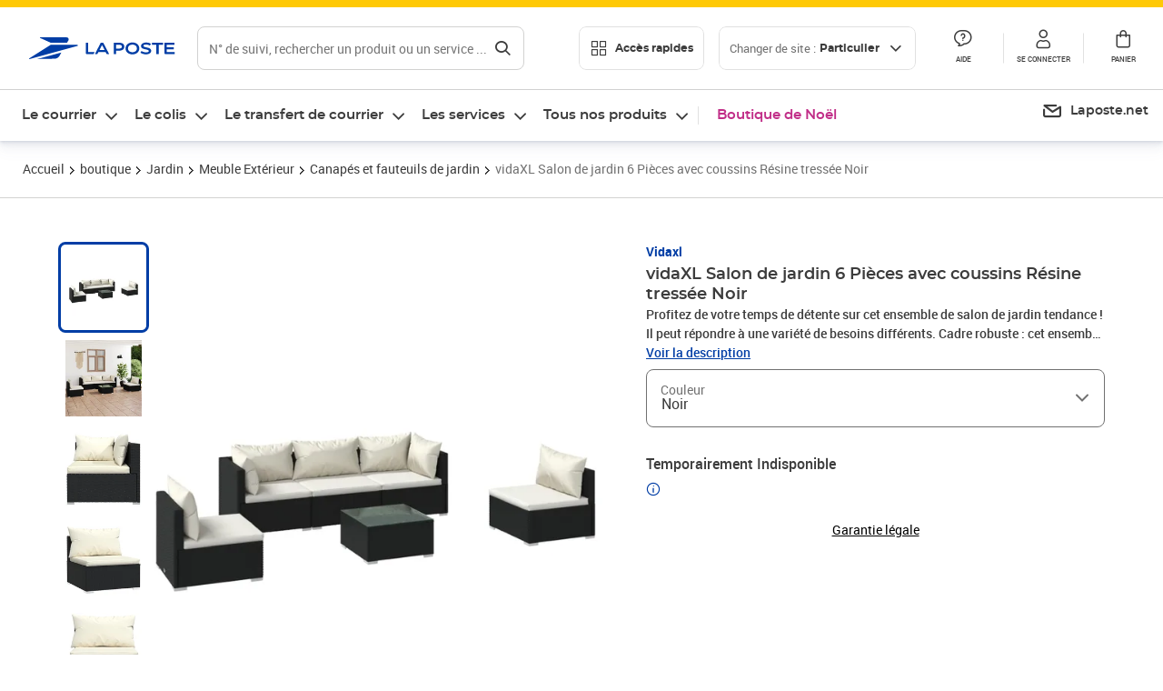

--- FILE ---
content_type: text/html; charset=utf-8
request_url: https://www.laposte.fr/boutique/vidaxl-salon-de-jardin-6-pieces-avec-coussins-resine-tressee-noir/p/mp-500588376
body_size: 55685
content:
<!doctype html>
<html data-n-head-ssr lang="fr" data-n-head="%7B%22lang%22:%7B%22ssr%22:%22fr%22%7D%7D">
  <head >
    <meta data-n-head="ssr" charset="utf-8"><meta data-n-head="ssr" name="viewport" content="width=device-width, initial-scale=1"><meta data-n-head="ssr" charset="utf-8"><meta data-n-head="ssr" data-hid="og:site_name" property="og:site_name" content="La Poste"><meta data-n-head="ssr" data-hid="og:title" property="og:title" content="vidaXL Salon de jardin 6 Pièces avec coussins Résine tressée Noir - La Poste"><meta data-n-head="ssr" data-hid="description" name="description" content="Profitez de votre temps de détente sur cet ensemble de salon de jardin tendance ! Il peut répondre à une variété de besoins différents. Cadre robuste : cet ensemble de meubles de patio est doté d&#x27;un cadre solide en acier enduit de poudre et de pieds en plastique chromé, ce qui est très durable.Matériau"><meta data-n-head="ssr" data-hid="og:description" property="og:description" content="Profitez de votre temps de détente sur cet ensemble de salon de jardin tendance ! Il peut répondre à une variété de besoins différents. Cadre robuste : cet ensemble de meubles de patio est doté d&#x27;un cadre solide en acier enduit de poudre et de pieds en plastique chromé, ce qui est très durable.Matériau"><meta data-n-head="ssr" data-hid="og:type" property="og:type" content="website"><meta data-n-head="ssr" data-hid="og:url" property="og:url" content="https://www.laposte.fr/boutique/vidaxl-salon-de-jardin-6-pieces-avec-coussins-resine-tressee-noir/p/mp-500588376"><meta data-n-head="ssr" data-hid="og:image" property="og:image" content="https://www.laposte.fr/ecom/occ/ecommerce/medias/sys_master/productsmedias/hf7/hbe/13999173894174/1200Wx1200H_mp-500588376_media/mp-500588376_media.jpg"><title>vidaXL Salon de jardin 6 Pièces avec coussins Résine tressée Noir - La Poste</title><script type="text/javascript" src="/ruxitagentjs_ICA7NVfhqrux_10325251017120750.js" data-dtconfig="rid=RID_1044004089|rpid=-2035112051|domain=laposte.fr|reportUrl=/rb_369fb591-0e3f-448f-8fd8-6b584dd807ff|app=54939d3ad3c86a3c|owasp=1|featureHash=ICA7NVfhqrux|xb=googleapis^bs.com^pstonly^bs.com^pbat^bs.bing^prealytics^bs.io^pgoogleadservices^bs.com^pfacebook^bs.com^pad^bs.doubleclick^bs.net^pgoogle^bs.com^pabtasty^bs.com|rdnt=1|uxrgce=1|cuc=s0stmckq|mdl=mdcc7=20|mel=100000|expw=1|md=mdcc1=bdocument.referrer,mdcc2=bnavigator.userAgent,mdcc3=dutm_source,mdcc4=dutm_medium,mdcc5=dutm_campaign,mdcc6=bproperties.user_logged,mdcc7=adiv[class*^e^dqNotification^dq],mdcc8=dq,mdcc9=bproperties.parcours,mdcc10=btc_vars.page_name,mdcc11=ah1.search__title span,mdcc12=a[data-test-id^e^dqproduct-detail-title^dq],mdcc13=btc_vars.si_cart_tax_free,mdcc14=btc_vars.si_cart_tax_included,mdcc15=adiv.tileGroup.payment__tile.tileGroup--horizontal.tileGroup--large--horizontal.tileGroup--default ^rb div.tile--wrapper.tile--checked ^rb div ^rb div ^rb div ^rb p,mdcc16=ap[class*^e^dqalertBloc^dq],mdcc17=btc_vars.user_id,mdcc18=bproperties.si_cart_products,mdcc19=btc_vars.si_order_id,mdcc20=btc_vars.si_cart_id,mdcc21=btc_vars.si_cart_quantity,mdcc22=a#nec-abtasty-notification-container,mdcc23=btc_vars.chapitre1,mdcc24=btc_vars.chapitre2,mdcc25=btc_vars.page_name,mdcc26=bproperties.site_level2,mdcc27=btc_vars.chapter1,mdcc28=btc_vars.new_page_name,mdcc29=btc_vars.is_pro,mdcc30=btc_vars.full_page_name|lastModification=1764083647308|mdp=mdcc14,mdcc18,mdcc19|tp=500,50,0|srbbv=2|agentUri=/ruxitagentjs_ICA7NVfhqrux_10325251017120750.js"></script><link data-n-head="ssr" rel="icon" type="image/x-icon" href="/ecom/favicon.ico"><link data-n-head="ssr" href="/ecom/_nuxt/node_modules/@lpel/phoenix-front-libraries-solaris/dist/fonts/Montserrat-Bold.3315de59.woff2" rel="preload" as="font" type="font/woff2" crossorigin="true"><link data-n-head="ssr" href="/ecom/_nuxt/node_modules/@lpel/phoenix-front-libraries-solaris/dist/fonts/Montserrat-Light.6f9be861.woff2" rel="preload" as="font" type="font/woff2" crossorigin="true"><link data-n-head="ssr" href="/ecom/_nuxt/node_modules/@lpel/phoenix-front-libraries-solaris/dist/fonts/Montserrat-Medium.618bb800.woff2" rel="preload" as="font" type="font/woff2" crossorigin="true"><link data-n-head="ssr" href="/ecom/_nuxt/node_modules/@lpel/phoenix-front-libraries-solaris/dist/fonts/Montserrat-Regular.96275b32.woff2" rel="preload" as="font" type="font/woff2" crossorigin="true"><link data-n-head="ssr" href="/ecom/_nuxt/node_modules/@lpel/phoenix-front-libraries-solaris/dist/fonts/Montserrat-Semi-Bold.de1701b1.woff2" rel="preload" as="font" type="font/woff2" crossorigin="true"><link data-n-head="ssr" data-hid="canonical" rel="canonical" href="https://www.laposte.fr/boutique/vidaxl-salon-de-jardin-6-pieces-avec-coussins-resine-tressee-noir/p/mp-500588376"><script data-n-head="ssr">window.tc_vars = []</script><script data-n-head="ssr" type="application/ld+json">{"@context":"https://schema.org","@type":"Product","name":"vidaXL Salon de jardin 6 Pièces avec coussins Résine tressée Noir","description":"Profitez de votre temps de détente sur cet ensemble de salon de jardin tendance ! Il peut répondre à une variété de besoins différents. Cadre robuste : cet ensemble de meubles de patio est doté d'un cadre solide en acier enduit de poudre et de pieds en plastique chromé, ce qui est très durable.Matériau haut de gamme : l'ensemble de canapés de jardin est conçu avec de la résine tressée résistante à l'eau, ce qui le rend facile à nettoyer, résistant à l'usure et adapté à une utilisation quotidienne à l'extérieur.Design modulaire : la conception modulaire permet de placer l'ensemble dans n'importe quelle disposition ou de le combiner avec d'autres segments modulaires pour répondre à vos besoins.Confort d'assise accru : les coussins et les oreillers bien rembourrés et amovibles offrent un confort optimal pour votre expérience d'assise à l'extérieur. Remarque :Afin de prolonger la durée de vie de votre mobilier d'extérieur, nous vous recommandons de le protéger avec une housse imperméable.Couleur : noirCouleur du coussin : crèmeMatériau : résine tressée, acier enduit de poudre, verre trempé, plastiqueMatériau du coussin / de l'oreiller : tissu (100 % polyester)Canapé central :Dimensions (chacun) : 70 x 70 x 60,5 cm (L x l x H)Dimensions du coussin de siège : 70 x 63 x 6 cm (L x l x é)Dimensions de l'oreiller de dossier : 70 x 40,5 cm (L x l)Profondeur du siège : 63 cmHauteur du siège à partir du sol : 30 cmCanapé d'angle :Dimensions (chacun) : 70 x 70 x 60,5 cm (L x l x H)Dimensions du coussin de siège : 63 x 63 x 6 cm (L x l x é)Dimensions du coussin de dossier grand/petit : 63/53 x 40,5 cm (L x l)Profondeur du siège : 63 cmHauteur du siège à partir du sol : 30 cmTable basse :Dimensions : 60 x 60 x 30 cm (L x l x H)L'assemblage est requisLa livraison contient :3 x canapé central2 x canapé d'angle1 x table basse5 x coussin de siège7 x oreiller de dossier\n","sku":"mp-500588376","image":["https://www.laposte.fr/ecom/occ/ecommerce/medias/sys_master/productsmedias/hf7/hbe/13999173894174/1200Wx1200H_mp-500588376_media/mp-500588376_media.jpg","https://www.laposte.fr/ecom/occ/ecommerce/medias/sys_master/productsmedias/hf7/hbe/13999173894174/1200Wx1200H_mp-500588376_media/mp-500588376_media.jpg","https://www.laposte.fr/ecom/occ/ecommerce/medias/sys_master/productsmedias/h3c/hea/12044363268126/1200Wx1200H_mp-500588376_media1/mp-500588376_media1.jpg","https://www.laposte.fr/ecom/occ/ecommerce/medias/sys_master/productsmedias/h09/h57/12044360122398/1200Wx1200H_mp-500588376_media2/mp-500588376_media2.jpg","https://www.laposte.fr/ecom/occ/ecommerce/medias/sys_master/productsmedias/h9b/h24/12044361695262/1200Wx1200H_mp-500588376_media3/mp-500588376_media3.jpg","https://www.laposte.fr/ecom/occ/ecommerce/medias/sys_master/productsmedias/h48/h2d/12044357763102/1200Wx1200H_mp-500588376_media4/mp-500588376_media4.jpg","https://www.laposte.fr/ecom/occ/ecommerce/medias/sys_master/productsmedias/h7d/h35/12044358549534/1200Wx1200H_mp-500588376_media5/mp-500588376_media5.jpg","https://www.laposte.fr/ecom/occ/ecommerce/medias/sys_master/productsmedias/h3d/hab/12044356190238/1200Wx1200H_mp-500588376_media6/mp-500588376_media6.jpg","https://www.laposte.fr/ecom/occ/ecommerce/medias/sys_master/productsmedias/h22/h90/12044356976670/1200Wx1200H_mp-500588376_media7/mp-500588376_media7.jpg","https://www.laposte.fr/ecom/occ/ecommerce/medias/sys_master/productsmedias/h6a/h6f/10700075859998/mp-500588376_media8/mp-500588376_media8.jpg_1200Wx1200H"],"brand":{"@type":"Brand","name":"Vidaxl"},"offers":{"@type":"Offer","priceCurrency":"EUR","price":"553.39","seller":{"@type":"Organization","name":"Lapinette-GSM"},"availability":"https://schema.org/OutOfStock","itemCondition":"https://schema.org/NewCondition"},"gtin13":"8720286988954"}</script><link rel="stylesheet" href="/ecom/_nuxt/css/da75bd6.css"><link rel="stylesheet" href="/ecom/_nuxt/css/60f2aa1.css"><link rel="stylesheet" href="/ecom/_nuxt/css/86e357d.css"><link rel="stylesheet" href="/ecom/_nuxt/css/f3af2ce.css"><link rel="stylesheet" href="/ecom/_nuxt/css/20dcb8a.css"><link rel="stylesheet" href="/ecom/_nuxt/css/306672d.css"><link rel="stylesheet" href="/ecom/_nuxt/css/0b3682a.css"><link rel="stylesheet" href="/ecom/_nuxt/css/59c00ba.css"><link rel="stylesheet" href="/ecom/_nuxt/css/268ee08.css"><link rel="stylesheet" href="/ecom/_nuxt/css/1350d82.css">
  </head>
  <body >
    <div data-server-rendered="true" id="__nuxt"><!----><div id="__layout"><div><div class="notifications notifications--toast notifications--top-center" data-v-6fa5a924 data-v-52b26608></div> <div class="page"><div new-logo="true" data-fetch-key="data-v-1f6615fa:0" class="full pdp" data-v-0744e858 data-v-1f6615fa><a href="#main" target="_self" class="button full__skipLink visually-hidden-focusable button__mobile--small button__tablet--small button__desktop--small button--primary button--supernova" data-v-e0e8d712 data-v-0744e858><span class="button__wrapper" data-v-e0e8d712><!----><span class="button__label" data-v-e0e8d712> Aller au contenu de la page </span><span class="anim" data-v-e0e8d712></span><!----></span></a><div class="full__headerWrapper" data-v-0744e858><div class="header__wrap full__header" data-v-062470ac data-v-0744e858><div class="header__stick" data-v-062470ac><header role="banner" class="header" data-v-062470ac><div class="header__base headerFull" data-v-194ceb56 data-v-0744e858><button type="button" aria-label="Ouvrir le menu" class="burger header__burger--new headerFull__burger" data-v-3411d4c2 data-v-194ceb56><i class="icon icon--settings-burger-menu icon--regular icon--default" data-v-1028a809 data-v-3411d4c2><span class="visually-hidden" data-v-1028a809></span></i></button><div class="headerFull__logo" data-v-194ceb56><picture tabindex="0" role="'button'" class="logo logo--clickable logo--responsive logo--horizontal logo--medium header__logo--new" data-v-674dfebc data-v-194ceb56><!----><img src="[data-uri]" alt="Retour à l'accueil - La Poste" width="161" height="24" class="logo__image logo__image--horizontal logo__image--part" data-v-674dfebc></picture><!----></div><div class="header__content--new headerFull__content" data-v-194ceb56><div class="component component-SearchBox" data-v-194ceb56><div class="searchbox" data-v-e5dfda5c><button class="button searchbox__openBtn button--iconOnly button__mobile--small button__tablet--small button__desktop--small button--ghost button--darkgrey" data-v-e0e8d712 data-v-e5dfda5c><span class="button__wrapper" data-v-e0e8d712><i class="button__icon icon icon--search-loupe icon--regular icon--small" data-v-1028a809 data-v-e0e8d712><span class="visually-hidden" data-v-1028a809></span></i><span class="visually-hidden" data-v-e0e8d712>Rechercher</span><span class="anim" data-v-e0e8d712></span><!----></span></button><!----><div class="searchbox__wrapper" data-v-e5dfda5c><form class="searchboxInput" data-v-1cb9298c data-v-e5dfda5c><button type="button" class="searchboxInput__backBtn" data-v-1cb9298c><i class="icon icon--arrow-large-left icon--regular icon--default" data-v-1028a809 data-v-1cb9298c><span class="visually-hidden" data-v-1028a809></span></i></button><div class="searchboxInput__field" data-v-1cb9298c><div class="tooltip searchboxInput__tooltip" style="display:block;--tooltip-offset:8px;" data-v-6d7ab29d data-v-1cb9298c><div class="tooltip__trigger tooltip__trigger-- tooltip__trigger-- undefined" data-v-6d7ab29d><i class="searchboxInput__icon icon icon--search-loupe icon--regular icon--default" data-v-1028a809 data-v-1cb9298c><span class="visually-hidden" data-v-1028a809></span></i><label for="search" class="visually-hidden" data-v-6d7ab29d data-v-1cb9298c>Recherche</label><input id="search" name="search" type="text" autocomplete="off" placeholder="N° de suivi, rechercher un produit ou un service ...." value="" class="searchboxInput__input" data-v-6d7ab29d data-v-1cb9298c></div><div role="tooltip" class="tooltip__popper tooltip__popper--top tooltip__popper--default" style="display:block;top:inherit;right:inherit;bottom:calc(100% + 12px);left:50%;" data-v-6d7ab29d><i class="tooltip__arrow tooltip__arrow--top" style="--arrow-border-width:8px;" data-v-6d7ab29d></i> Merci de compléter pour lancer la recherche </div></div></div><div class="searchboxInput__actions" data-v-1cb9298c><div class="tooltip" style="display:inline-flex;--tooltip-offset:8px;" data-v-6d7ab29d data-v-1cb9298c><div class="tooltip__trigger tooltip__trigger--hover tooltip__trigger-- undefined" data-v-6d7ab29d><button type="button" class="searchboxInput__clear" data-v-6d7ab29d data-v-1cb9298c><i class="icon icon--action-close icon--regular icon--small" data-v-1028a809 data-v-1cb9298c><span class="visually-hidden" data-v-1028a809></span></i></button></div><div role="tooltip" class="tooltip__popper tooltip__popper--top tooltip__popper--default" style="display:block;top:inherit;right:inherit;bottom:calc(100% + 12px);left:50%;" data-v-6d7ab29d><i class="tooltip__arrow tooltip__arrow--top" style="--arrow-border-width:8px;" data-v-6d7ab29d></i> Effacer </div></div><span class="searchboxInput__separator" data-v-1cb9298c></span><div class="tooltip" style="display:inline-flex;--tooltip-offset:8px;" data-v-6d7ab29d data-v-1cb9298c><div class="tooltip__trigger tooltip__trigger--hover tooltip__trigger-- undefined" data-v-6d7ab29d><button class="button searchboxInput__search button--iconOnly button--noPadding button__mobile--small button__tablet--small button__desktop--small button--ghost button--darkgrey" data-v-e0e8d712 data-v-1cb9298c><span class="button__wrapper" data-v-e0e8d712><i class="button__icon icon icon--search-loupe icon--regular icon--small" data-v-1028a809 data-v-e0e8d712><span class="visually-hidden" data-v-1028a809></span></i><span class="visually-hidden" data-v-e0e8d712>Rechercher</span><span class="anim" data-v-e0e8d712></span><!----></span></button></div><div role="tooltip" class="tooltip__popper tooltip__popper--top tooltip__popper--default" style="display:block;top:inherit;right:inherit;bottom:calc(100% + 12px);left:50%;" data-v-6d7ab29d><i class="tooltip__arrow tooltip__arrow--top" style="--arrow-border-width:8px;" data-v-6d7ab29d></i> Rechercher </div></div></div></form><div class="searchbox__content" data-v-e5dfda5c><div class="searchbox__content-wrapper" data-v-e5dfda5c><!----></div></div></div></div></div><div class="component component-accesRapidesBanners" data-v-194ceb56><div class="quick header__quick" data-v-22e19230><button title="Accès rapides" class="button button__mobile--regular button__tablet--regular button__desktop--regular button--secondary button--darkgrey quick__button" data-v-e0e8d712 data-v-22e19230><span class="button__wrapper" data-v-e0e8d712><!----><span class="button__label" data-v-e0e8d712><i class="quick__icon icon icon--editing-display-grid-big icon--light icon--default" data-v-1028a809 data-v-22e19230><span class="visually-hidden" data-v-1028a809></span></i> Accès rapides </span><span class="anim" data-v-e0e8d712></span><!----></span></button><!----></div></div><div class="accessLinksBlock accessLinksBlock--header" data-v-708f3b3b data-v-194ceb56><button class="button button__mobile--regular button__tablet--regular button__desktop--regular button--ghost button--darkgrey accessLinksBlock__button" data-v-e0e8d712 data-v-708f3b3b><span class="button__wrapper" data-v-e0e8d712><!----><span class="button__label" data-v-e0e8d712> Changer de site : <span class="accessLinksBlock__type" data-v-e0e8d712 data-v-708f3b3b>Particulier</span><i class="accessLinksBlock__arrow icon icon--arrow-bottom icon--regular icon--small" data-v-1028a809 data-v-708f3b3b><span class="visually-hidden" data-v-1028a809></span></i></span><span class="anim" data-v-e0e8d712></span><!----></span></button><!----><!----><!----></div><!----></div><div class="headerFull__actions" data-v-194ceb56><a href="https://aide.laposte.fr" id="header-help-part" class="headerFull__button headerButton" data-v-5f100cb7 data-v-194ceb56><i class="headerButton__icon icon icon--action-help icon--light icon--default" data-v-1028a809 data-v-5f100cb7><span class="visually-hidden" data-v-1028a809></span></i><span class="headerButton__line" data-v-5f100cb7> Aide </span><!----></a><span aria-pressed="true" role="button" tabindex="0" class="headerFull__button headerButton" data-v-5f100cb7 data-v-194ceb56><i class="headerButton__icon icon icon--editing-profile icon--light icon--default" data-v-1028a809 data-v-5f100cb7><span class="visually-hidden" data-v-1028a809></span></i><span class="headerButton__line" data-v-5f100cb7> Se connecter </span><!----></span><span aria-pressed="true" role="button" tabindex="0" id="header-cart-button" class="headerFull__button headerButton" data-v-5f100cb7 data-v-7b5364ee data-v-194ceb56><span data-v-5f100cb7 data-v-7b5364ee><div class="loader headerCardButton__loader loader--vsmp" data-v-b1bce3a2 data-v-7b5364ee><svg viewBox="0 0 50 50" class="loader__circular" data-v-b1bce3a2><path d="M25,5A20.14,20.14,0,0,1,45,22.88a2.51,2.51,0,0,0,2.49,2.26h0A2.52,2.52,0,0,0,50,22.33a25.14,25.14,0,0,0-50,0,2.52,2.52,0,0,0,2.5,2.81h0A2.51,2.51,0,0,0,5,22.88,20.14,20.14,0,0,1,25,5Z" class="loader__path" data-v-b1bce3a2><animateTransform attributeName="transform" type="rotate" from="0 25 25" to="360 25 25" dur="0.7s" repeatCount="indefinite" data-v-b1bce3a2></animateTransform></path></svg></div></span><span class="headerCardButton__cartQty" style="display:none;" data-v-5f100cb7 data-v-7b5364ee> 0 </span><i class="headerButton__icon icon icon--cart-simple icon--light icon--default" data-v-1028a809 data-v-5f100cb7><span class="visually-hidden" data-v-1028a809></span></i><span class="headerButton__line" data-v-5f100cb7> Panier </span><!----></span><!----></div></div></header></div></div><nav aria-label="Menu de navigation" role="navigation" class="navbar" data-v-bfdf1a5e data-v-bfdf1a5e data-v-0744e858><!----><div class="navbar__body" data-v-bfdf1a5e><div class="accessLinksBlock accessLinksBlock--navbar" data-v-708f3b3b data-v-bfdf1a5e><button class="button button__mobile--regular button__tablet--regular button__desktop--regular button--ghost button--darkgrey accessLinksBlock__button" data-v-e0e8d712 data-v-708f3b3b><span class="button__wrapper" data-v-e0e8d712><!----><span class="button__label" data-v-e0e8d712> Changer de site : <span class="accessLinksBlock__type" data-v-e0e8d712 data-v-708f3b3b>Particulier</span><i class="accessLinksBlock__arrow icon icon--arrow-bottom icon--regular icon--small" data-v-1028a809 data-v-708f3b3b><span class="visually-hidden" data-v-1028a809></span></i></span><span class="anim" data-v-e0e8d712></span><!----></span></button><!----><div style="display:none;" data-v-708f3b3b data-v-708f3b3b><div class="accessLinksBlock__list" data-v-c79be128 data-v-708f3b3b><ul class="accessLinks accessLinks--full" data-v-c79be128><li data-v-c79be128><button class="accessLinks__item accessLinks__item--part accessLinks__item--active" data-v-c79be128><div class="accessLinks__picture accessLinks__picture--new" data-v-c79be128><!----><picture tabindex="0" role="link" class="logo logo--clickable logo--horizontal logo--xxsmall accessLinks__logo--new accessLinks__logo--part" data-v-674dfebc data-v-c79be128><!----><img src="[data-uri]" alt="La Poste" width="81" height="12" class="logo__image logo__image--horizontal logo__image--part" data-v-674dfebc></picture></div><div class="accessLinks__title" data-v-c79be128>Particulier</div><span class="accessLinks__check" data-v-c79be128><i class="icon icon--action-check icon--regular icon--default" data-v-1028a809 data-v-c79be128><span class="visually-hidden" data-v-1028a809></span></i></span></button></li><li data-v-c79be128><button class="accessLinks__item accessLinks__item--pro" data-v-c79be128><div class="accessLinks__picture accessLinks__picture--new" data-v-c79be128><!----><picture tabindex="0" role="link" class="logo logo--clickable logo--horizontal logo--xxsmall accessLinks__logo--new accessLinks__logo--pro" data-v-674dfebc data-v-c79be128><!----><img src="[data-uri]" alt="La Poste Pro" width="66" height="12" class="logo__image logo__image--horizontal logo__image--pro" data-v-674dfebc></picture></div><div class="accessLinks__title" data-v-c79be128>Professionnel</div><span class="accessLinks__check" data-v-c79be128><!----></span></button></li><li data-v-c79be128><button class="accessLinks__item accessLinks__item--business" data-v-c79be128><div class="accessLinks__picture accessLinks__picture--new" data-v-c79be128><!----><picture tabindex="0" role="link" class="logo logo--clickable logo--horizontal logo--xxsmall accessLinks__logo--new accessLinks__logo--business" data-v-674dfebc data-v-c79be128><!----><img src="[data-uri]" alt="La Poste Solution Business" width="56" height="12" class="logo__image logo__image--horizontal logo__image--business" data-v-674dfebc></picture></div><div class="accessLinks__title" data-v-c79be128>Entreprises&nbsp;et collectivités</div><span class="accessLinks__check" data-v-c79be128><!----></span></button></li><li data-v-c79be128><button class="accessLinks__item accessLinks__item--pro" data-v-c79be128><div class="accessLinks__picture accessLinks__picture--new" data-v-c79be128><!----><picture tabindex="0" role="link" class="logo logo--clickable logo--horizontal logo--xxsmall accessLinks__logo--new accessLinks__logo--pro" data-v-674dfebc data-v-c79be128><!----><img src="[data-uri]" alt="La Poste Pro" width="66" height="12" class="logo__image logo__image--horizontal logo__image--pro" data-v-674dfebc></picture></div><div class="accessLinks__title" data-v-c79be128>Buralistes</div><span class="accessLinks__check" data-v-c79be128><!----></span></button></li></ul></div></div><!----></div><!----><div class="component component-mobileAccesRapidesBanners"><div class="quickaccess quickaccess--open" data-v-3cd4e6dd><button class="quickaccess__title" data-v-3cd4e6dd> Accès rapides <i class="quickaccess__arrow icon icon--arrow-bottom icon--regular icon--small" data-v-1028a809 data-v-3cd4e6dd><span class="visually-hidden" data-v-1028a809></span></i></button><div class="quickaccess__content" data-v-3cd4e6dd><nav class="quick-access quickaccess__list" data-v-61143e7a data-v-3cd4e6dd><ul class="quick__list" data-v-61143e7a><li class="quick__item" data-v-61143e7a><!----><div class="quick__picture" data-v-61143e7a><picture class="quick__image" data-v-314b3fed data-v-61143e7a><img width="56" height="56" alt="" data-src="/ecom/occ/smartedit/medias/sys_master/images/h83/h80/14855023427614/icon_D_suivre-envoi/icon-D-suivre-envoi.svg" fetchpriority="low" class="lazyload lp-picture__full-width" data-v-314b3fed></picture></div><a href="https://www.laposte.fr/outils/suivre-vos-envois" class="quick__title" data-v-61143e7a> Suivre un colis ou un courrier </a></li><li class="quick__item" data-v-61143e7a><!----><div class="quick__picture" data-v-61143e7a><picture class="quick__image" data-v-314b3fed data-v-61143e7a><img width="56" height="56" alt="" data-src="/ecom/occ/smartedit/medias/sys_master/images/h99/h32/13028388470814/icon_D_localisateur/icon-D-localisateur.svg" fetchpriority="low" class="lazyload lp-picture__full-width" data-v-314b3fed></picture></div><a href="https://localiser.laposte.fr/" class="quick__title" data-v-61143e7a> Localiser La Poste </a></li><li class="quick__item" data-v-61143e7a><!----><div class="quick__picture" data-v-61143e7a><picture class="quick__image" data-v-314b3fed data-v-61143e7a><img width="56" height="56" alt="" data-src="/ecom/occ/smartedit/medias/sys_master/images/h9f/h73/13071716974622/icon_D_grille-tarifs/icon-D-grille-tarifs.svg" fetchpriority="low" class="lazyload lp-picture__full-width" data-v-314b3fed></picture></div><a href="https://www.laposte.fr/tarifs-postaux" class="quick__title" data-v-61143e7a> Consulter les tarifs </a></li><li class="quick__item" data-v-61143e7a><!----><div class="quick__picture" data-v-61143e7a><picture class="quick__image" data-v-314b3fed data-v-61143e7a><img width="56" height="56" alt=" " data-src="/ecom/occ/smartedit/medias/sys_master/images/h78/hde/13028381163550/icon_D_timbre/icon-D-timbre.svg" fetchpriority="low" class="lazyload lp-picture__full-width" data-v-314b3fed></picture></div><a href="https://www.laposte.fr/pp/c/timbres" class="quick__title" data-v-61143e7a> Acheter des timbres </a></li><li class="quick__item" data-v-61143e7a><!----><div class="quick__picture" data-v-61143e7a><picture class="quick__image" data-v-314b3fed data-v-61143e7a><img width="56" height="56" alt="" data-src="/ecom/occ/smartedit/medias/sys_master/images/hd2/h3c/13028388175902/icon_D_courrier-en-ligne/icon-D-courrier-en-ligne.svg" fetchpriority="low" class="lazyload lp-picture__full-width" data-v-314b3fed></picture></div><a href="https://www.laposte.fr/lettre-recommandee-en-ligne" class="quick__title" data-v-61143e7a> Envoyer un recommandé en ligne </a></li><li class="quick__item" data-v-61143e7a><!----><div class="quick__picture" data-v-61143e7a><picture class="quick__image" data-v-314b3fed data-v-61143e7a><img width="56" height="56" alt="" data-src="/ecom/occ/smartedit/medias/sys_master/images/hcf/hd6/14684476080158/icon_D_colissimo/icon-D-colissimo.svg" fetchpriority="low" class="lazyload lp-picture__full-width" data-v-314b3fed></picture></div><a href="https://www.laposte.fr/colissimo-en-ligne" class="quick__title" data-v-61143e7a> Envoyer un colis </a></li><li class="quick__item" data-v-61143e7a><!----><div class="quick__picture" data-v-61143e7a><picture class="quick__image" data-v-314b3fed data-v-61143e7a><img width="56" height="56" alt="" data-src="/ecom/occ/smartedit/medias/sys_master/images/hbc/h3a/13028389584926/icon_D_douanes/icon-D-douanes.svg" fetchpriority="low" class="lazyload lp-picture__full-width" data-v-314b3fed></picture></div><a href="https://www.laposte.fr/frais-droits-douane" class="quick__title" data-v-61143e7a> Payer les droits de douane </a></li><li class="quick__item" data-v-61143e7a><!----><div class="quick__picture" data-v-61143e7a><picture class="quick__image" data-v-314b3fed data-v-61143e7a><img width="56" height="56" alt="" data-src="/ecom/occ/smartedit/medias/sys_master/images/h70/hc5/13071717269534/icon_D_reex/icon-D-reex.svg" fetchpriority="low" class="lazyload lp-picture__full-width" data-v-314b3fed></picture></div><a href="/demenagement-absence" class="quick__title" data-v-61143e7a> Transférer son courrier </a></li><li class="quick__item" data-v-61143e7a><!----><div class="quick__picture" data-v-61143e7a><picture class="quick__image" data-v-314b3fed data-v-61143e7a><img width="56" height="56" alt="" data-src="/ecom/occ/smartedit/medias/sys_master/images/hb3/he3/14855022608414/icon_D_services-plus/icon-D-services-plus.svg" fetchpriority="low" class="lazyload lp-picture__full-width" data-v-314b3fed></picture></div><a href="/activation-de-services" class="quick__title" data-v-61143e7a> Activer mes Services Plus </a></li></ul><!----></nav></div></div></div><div class="component component-menuNavigationComponent"><nav role="navigation" aria-label="Navigation principale" data-v-d2aa8b20><ul class="mainMenu" data-v-d2aa8b20><li class="mainMenu__item" data-v-d2aa8b20><button id="nav-0" aria-controls="nav-p-0" aria-expanded="false" data-v-d2aa8b20> Le courrier </button><div id="nav-p-0" aria-labelledby="nav-0" class="mp" data-v-d2aa8b20><!----><!----></div></li><li class="mainMenu__item" data-v-d2aa8b20><button id="nav-1" aria-controls="nav-p-1" aria-expanded="false" data-v-d2aa8b20> Le colis </button><div id="nav-p-1" aria-labelledby="nav-1" class="mp" data-v-d2aa8b20><!----><!----></div></li><li class="mainMenu__item" data-v-d2aa8b20><button id="nav-2" aria-controls="nav-p-2" aria-expanded="false" data-v-d2aa8b20> Le transfert de courrier </button><div id="nav-p-2" aria-labelledby="nav-2" class="mp" data-v-d2aa8b20><!----><!----></div></li><li class="mainMenu__item" data-v-d2aa8b20><button id="nav-3" aria-controls="nav-p-3" aria-expanded="false" data-v-d2aa8b20> Les services </button><div id="nav-p-3" aria-labelledby="nav-3" class="mp" data-v-d2aa8b20><!----><!----></div></li><li class="mainMenu__item" data-v-d2aa8b20><button id="nav-4" aria-controls="nav-p-4" aria-expanded="false" data-v-d2aa8b20> Tous nos produits </button><div id="nav-p-4" aria-labelledby="nav-4" class="mp" data-v-d2aa8b20><!----><!----></div></li><li class="mainMenu__item mainMenu__item--event" data-v-d2aa8b20><a href="/boutique/idees-cadeaux-noel" style="color:#c12e88;" data-v-d2aa8b20> Boutique de Noël </a></li></ul></nav></div><div class="component component-menuDirectLinksComponent"><ul role="menu" class="directLinks" data-v-ffaf0510><li role="menuitem" class="directLinks__item" data-v-ffaf0510><a href="https://laposte.net/accueil" class="directLinks__link" data-v-ffaf0510><i class="directLinks__icon icon icon--brands-lapostenet icon--regular icon--default" data-v-1028a809 data-v-ffaf0510><span class="visually-hidden" data-v-1028a809></span></i><span class="directLinks__label" data-v-ffaf0510>Laposte.net</span><i class="directLinks__arrow icon icon--arrow-external-link icon--regular icon--small" data-v-1028a809 data-v-ffaf0510><span class="visually-hidden" data-v-1028a809></span></i></a></li></ul></div></div></nav></div><div class="full__afterHeader" data-v-0744e858></div><div class="full__beforeBreadcrumb" data-v-0744e858></div><div class="full__breadcrumb" data-v-0744e858><div data-v-1f6615fa><nav aria-label="Fil d'ariane" class="breadcrumb" data-v-75eb1b95><ol class="breadcrumb__list" data-v-75eb1b95><li class="breadcrumb__item" data-v-75eb1b95><a href="/" class="breadcrumb__item__label" data-v-75eb1b95> Accueil </a></li><li class="breadcrumb__item" data-v-75eb1b95><a href="/boutique" class="breadcrumb__item__label" data-v-75eb1b95> boutique </a></li><li class="breadcrumb__item" data-v-75eb1b95><a href="/boutique/c/jardin" class="breadcrumb__item__label" data-v-75eb1b95> Jardin </a></li><li class="breadcrumb__item" data-v-75eb1b95><a href="/boutique/c/meubleexterieur" class="breadcrumb__item__label" data-v-75eb1b95> Meuble Extérieur </a></li><li class="breadcrumb__item" data-v-75eb1b95><a href="/boutique/c/canapesetfauteuilsdejardin" class="breadcrumb__item__label" data-v-75eb1b95> Canapés et fauteuils de jardin </a></li><li class="breadcrumb__item" data-v-75eb1b95><a href="/boutique/vidaxl-salon-de-jardin-6-pieces-avec-coussins-resine-tressee-noir/p/mp-500588376" aria-current="page" class="breadcrumb__item__label" data-v-75eb1b95> vidaXL Salon de jardin 6 Pièces avec coussins Résine tressée Noir </a></li></ol></nav> <script type="application/ld+json">{
  "@context": "https://schema.org",
  "@type": "BreadcrumbList",
  "itemListElement": [
    {
      "@type": "ListItem",
      "position": 1,
      "item": {
        "@id": "https://www.laposte.fr/",
        "name": "Accueil"
      }
    },
    {
      "@type": "ListItem",
      "position": 2,
      "item": {
        "@id": "https://www.laposte.fr/boutique",
        "name": "boutique"
      }
    },
    {
      "@type": "ListItem",
      "position": 3,
      "item": {
        "@id": "https://www.laposte.fr/boutique/c/jardin",
        "name": "Jardin"
      }
    },
    {
      "@type": "ListItem",
      "position": 4,
      "item": {
        "@id": "https://www.laposte.fr/boutique/c/meubleexterieur",
        "name": "Meuble Extérieur"
      }
    },
    {
      "@type": "ListItem",
      "position": 5,
      "item": {
        "@id": "https://www.laposte.fr/boutique/c/canapesetfauteuilsdejardin",
        "name": "Canapés et fauteuils de jardin"
      }
    },
    {
      "@type": "ListItem",
      "position": 6,
      "item": {
        "@id": "https://www.laposte.fr/boutique/vidaxl-salon-de-jardin-6-pieces-avec-coussins-resine-tressee-noir/p/mp-500588376",
        "name": "vidaXL Salon de jardin 6 Pièces avec coussins Résine tressée Noir"
      }
    }
  ]
}</script></div></div><main id="main" role="main" class="full__main" data-v-0744e858><div class="pdp__container" data-v-0744e858 data-v-1f6615fa><!----> <div class="pdp__content" data-v-0744e858 data-v-1f6615fa><!----> <div class="container" data-v-6d0ee6e1 data-v-1f6615fa><div class="pdp__top" data-v-6d0ee6e1 data-v-1f6615fa><div class="pdp__top__medias" data-v-6d0ee6e1 data-v-1f6615fa><div class="pictures pictures--m" data-v-6548f327 data-v-1f6615fa><div data-test-id="Image_Miniatures_test" class="pictures__thumbs" data-v-6548f327><div class="carousel carousel--vertical" data-v-5d32814e data-v-6548f327><div class="carousel__container" style="gap:8px;" data-v-5d32814e><a tabindex="0" class="thumbnail thumbnail--isActive thumbnail--m" data-v-5112cb2e data-v-6548f327><picture aria-hidden="true" class="thumbnail__image" data-v-314b3fed data-v-5112cb2e><source srcset="/ecom/occ/ecommerce/medias/sys_master/productsmedias/hb7/h55/13999174844446/150Wx150H-WEBP_mp-500588376_media/mp-500588376_media.jpg" data-v-314b3fed><img width="100" height="100" alt="vidaXL Salon de jardin 6 Pièces avec coussins Résine tressée Noir" aria-hidden="true" src="/ecom/occ/ecommerce/medias/sys_master/productsmedias/hde/hc9/13999173533726/150Wx150H_mp-500588376_media/mp-500588376_media.jpg" fetchpriority="low" class="lp-picture__full-width" data-v-314b3fed></picture></a><a tabindex="0" class="thumbnail thumbnail--m" data-v-5112cb2e data-v-6548f327><picture aria-hidden="true" class="thumbnail__image" data-v-314b3fed data-v-5112cb2e><source srcset="/ecom/occ/ecommerce/medias/sys_master/productsmedias/hda/hfa/12044363726878/150Wx150H-WEBP_mp-500588376_media1/mp-500588376_media1.jpg" data-v-314b3fed><img width="100" height="100" alt="vidaXL Salon de jardin 6 Pièces avec coussins Résine tressée Noir" aria-hidden="true" src="/ecom/occ/ecommerce/medias/sys_master/productsmedias/h7e/he3/12044363071518/150Wx150H_mp-500588376_media1/mp-500588376_media1.jpg" fetchpriority="low" class="lp-picture__full-width" data-v-314b3fed></picture></a><a tabindex="0" class="thumbnail thumbnail--m" data-v-5112cb2e data-v-6548f327><picture aria-hidden="true" class="thumbnail__image" data-v-314b3fed data-v-5112cb2e><source srcset="/ecom/occ/ecommerce/medias/sys_master/productsmedias/hba/h48/12044360581150/150Wx150H-WEBP_mp-500588376_media2/mp-500588376_media2.jpg" data-v-314b3fed><img width="100" height="100" alt="vidaXL Salon de jardin 6 Pièces avec coussins Résine tressée Noir" aria-hidden="true" src="/ecom/occ/ecommerce/medias/sys_master/productsmedias/hb5/hac/12044359925790/150Wx150H_mp-500588376_media2/mp-500588376_media2.jpg" fetchpriority="low" class="lp-picture__full-width" data-v-314b3fed></picture></a><a tabindex="0" class="thumbnail thumbnail--m" data-v-5112cb2e data-v-6548f327><picture aria-hidden="true" class="thumbnail__image" data-v-314b3fed data-v-5112cb2e><source srcset="/ecom/occ/ecommerce/medias/sys_master/productsmedias/he6/h7c/12044362154014/150Wx150H-WEBP_mp-500588376_media3/mp-500588376_media3.jpg" data-v-314b3fed><img width="100" height="100" alt="vidaXL Salon de jardin 6 Pièces avec coussins Résine tressée Noir" aria-hidden="true" src="/ecom/occ/ecommerce/medias/sys_master/productsmedias/hcb/h1d/12044361498654/150Wx150H_mp-500588376_media3/mp-500588376_media3.jpg" fetchpriority="low" class="lp-picture__full-width" data-v-314b3fed></picture></a><a tabindex="0" class="thumbnail thumbnail--m" data-v-5112cb2e data-v-6548f327><picture aria-hidden="true" class="thumbnail__image" data-v-314b3fed data-v-5112cb2e><source srcset="/ecom/occ/ecommerce/medias/sys_master/productsmedias/h01/h2b/12044358221854/150Wx150H-WEBP_mp-500588376_media4/mp-500588376_media4.jpg" data-v-314b3fed><img width="100" height="100" alt="vidaXL Salon de jardin 6 Pièces avec coussins Résine tressée Noir" aria-hidden="true" src="/ecom/occ/ecommerce/medias/sys_master/productsmedias/h19/h34/12044357566494/150Wx150H_mp-500588376_media4/mp-500588376_media4.jpg" fetchpriority="low" class="lp-picture__full-width" data-v-314b3fed></picture></a><a tabindex="0" class="thumbnail thumbnail--m" data-v-5112cb2e data-v-6548f327><picture aria-hidden="true" class="thumbnail__image" data-v-314b3fed data-v-5112cb2e><source srcset="/ecom/occ/ecommerce/medias/sys_master/productsmedias/hc7/h8d/12044359008286/150Wx150H-WEBP_mp-500588376_media5/mp-500588376_media5.jpg" data-v-314b3fed><img width="100" height="100" alt="vidaXL Salon de jardin 6 Pièces avec coussins Résine tressée Noir" aria-hidden="true" src="/ecom/occ/ecommerce/medias/sys_master/productsmedias/hc0/h2e/12044358352926/150Wx150H_mp-500588376_media5/mp-500588376_media5.jpg" fetchpriority="low" class="lp-picture__full-width" data-v-314b3fed></picture></a><a tabindex="0" class="thumbnail thumbnail--m" data-v-5112cb2e data-v-6548f327><picture aria-hidden="true" class="thumbnail__image" data-v-314b3fed data-v-5112cb2e><source srcset="/ecom/occ/ecommerce/medias/sys_master/productsmedias/hb2/h9a/12044356648990/150Wx150H-WEBP_mp-500588376_media6/mp-500588376_media6.jpg" data-v-314b3fed><img width="100" height="100" alt="vidaXL Salon de jardin 6 Pièces avec coussins Résine tressée Noir" aria-hidden="true" src="/ecom/occ/ecommerce/medias/sys_master/productsmedias/hb9/hf9/12044355993630/150Wx150H_mp-500588376_media6/mp-500588376_media6.jpg" fetchpriority="low" class="lp-picture__full-width" data-v-314b3fed></picture></a><a tabindex="0" class="thumbnail thumbnail--m" data-v-5112cb2e data-v-6548f327><picture aria-hidden="true" class="thumbnail__image" data-v-314b3fed data-v-5112cb2e><source srcset="/ecom/occ/ecommerce/medias/sys_master/productsmedias/hd8/h37/12044357435422/150Wx150H-WEBP_mp-500588376_media7/mp-500588376_media7.jpg" data-v-314b3fed><img width="100" height="100" alt="vidaXL Salon de jardin 6 Pièces avec coussins Résine tressée Noir" aria-hidden="true" src="/ecom/occ/ecommerce/medias/sys_master/productsmedias/hdf/h96/12044356780062/150Wx150H_mp-500588376_media7/mp-500588376_media7.jpg" fetchpriority="low" class="lp-picture__full-width" data-v-314b3fed></picture></a><a tabindex="0" class="thumbnail thumbnail--m" data-v-5112cb2e data-v-6548f327><picture aria-hidden="true" class="thumbnail__image" data-v-314b3fed data-v-5112cb2e><source srcset="/ecom/occ/ecommerce/medias/sys_master/productsmedias/h20/h17/10700076318750/mp-500588376_media8/mp-500588376_media8.jpg_150Wx150H-WEBP" data-v-314b3fed><img width="100" height="100" alt="vidaXL Salon de jardin 6 Pièces avec coussins Résine tressée Noir" aria-hidden="true" src="/ecom/occ/ecommerce/medias/sys_master/productsmedias/h27/h76/10700075663390/mp-500588376_media8/mp-500588376_media8.jpg_150Wx150H" fetchpriority="low" class="lp-picture__full-width" data-v-314b3fed></picture></a></div> <button title="Slide précédent" tabindex="-1" class="carousel__control carousel__control--prev" data-v-5d32814e><i class="icon icon--arrow-top icon--regular icon--default" data-v-1028a809 data-v-5d32814e><span class="visually-hidden" data-v-1028a809></span></i></button> <button title="Slide suivant" tabindex="-1" class="carousel__control carousel__control--next" data-v-5d32814e><i class="icon icon--arrow-bottom icon--regular icon--default" data-v-1028a809 data-v-5d32814e><span class="visually-hidden" data-v-1028a809></span></i></button></div></div> <div id="picturesImageContent" class="pictures__imageContent" data-v-6548f327><div class="stickers" data-v-6548f327><!----></div> <div tabindex="0" role="button" class="zoomimage__image" data-v-6548f327><picture aria-hidden="true" data-v-314b3fed data-v-6548f327><source srcset="/ecom/occ/ecommerce/medias/sys_master/productsmedias/hf8/h51/13999174975518/600Wx600H-WEBP_mp-500588376_media/mp-500588376_media.jpg" data-v-314b3fed><img width="544" height="544" alt="vidaXL Salon de jardin 6 Pièces avec coussins Résine tressée Noir" aria-hidden="true" src="/ecom/occ/ecommerce/medias/sys_master/productsmedias/h85/h5f/13999174582302/600Wx600H_mp-500588376_media/mp-500588376_media.jpg" fetchpriority="high" class="lp-picture__full-width" data-v-314b3fed></picture></div> <!----> <!----> <div class="pictures__countIcon" data-v-6548f327><span class="pictures__countIcon__count" data-v-6548f327><span class="pictures__countIcon__index" data-v-6548f327>1</span>/9</span> <div class="pictures__pagination" data-v-6548f327><i data-test-id="Pagination_Before_test" class="pictures__pagination__arrow icon icon--arrow-left icon--regular icon--default" data-v-1028a809 data-v-6548f327><span class="visually-hidden" data-v-1028a809></span></i> <i data-test-id="Pagination_After_test" class="pictures__pagination__arrow icon icon--arrow-right icon--regular icon--default" data-v-1028a809 data-v-6548f327><span class="visually-hidden" data-v-1028a809></span></i></div></div></div></div></div> <div class="pdp__top__buybox" data-v-6d0ee6e1 data-v-1f6615fa><div class="buyBox pdp__buybox" data-v-0413828a data-v-1f6615fa><div class="buyBox__sticky" style="top:15px;" data-v-0413828a><div class="buyBox__grid" data-v-0413828a><div class="buyBox__grid__top" data-v-0413828a><div class="badges" data-v-f14dc4d4 data-v-0413828a></div> <div id="product-detail-title" class="productTitle" data-v-1ec08804 data-v-0413828a><a href="/boutique/marque/marquevidaxl" class="productTitle__brand productTitle__brand--small" data-v-1ec08804>Vidaxl</a> <h1 data-test-id="product-detail-title" title="vidaXL Salon de jardin 6 Pièces avec coussins Résine tressée Noir" class="productTitle__text productTitle__text--large" data-v-1ec08804><span class="productTitle__link" data-v-1ec08804>
      vidaXL Salon de jardin 6 Pièces avec coussins Résine tressée Noir
    </span></h1></div> <div class="buyBox__description" data-v-0413828a><div class="buyBox__description__content" data-v-0413828a>Profitez de votre temps de détente sur cet ensemble de salon de jardin tendance ! Il peut répondre à une variété de besoins différents. Cadre robuste : cet ensemble de meubles de patio est doté d'un cadre solide en acier enduit de poudre et de pieds en plastique chromé, ce qui est très durable.Matériau haut de gamme : l'ensemble de canapés de jardin est conçu avec de la résine tressée résistante à l'eau, ce qui le rend facile à nettoyer, résistant à l'usure et adapté à une utilisation quotidienne à l'extérieur.Design modulaire : la conception modulaire permet de placer l'ensemble dans n'importe quelle disposition ou de le combiner avec d'autres segments modulaires pour répondre à vos besoins.Confort d'assise accru : les coussins et les oreillers bien rembourrés et amovibles offrent un confort optimal pour votre expérience d'assise à l'extérieur. Remarque :Afin de prolonger la durée de vie de votre mobilier d'extérieur, nous vous recommandons de le protéger avec une housse imperméable.Couleur : noirCouleur du coussin : crèmeMatériau : résine tressée, acier enduit de poudre, verre trempé, plastiqueMatériau du coussin / de l'oreiller : tissu (100 % polyester)Canapé central :Dimensions (chacun) : 70 x 70 x 60,5 cm (L x l x H)Dimensions du coussin de siège : 70 x 63 x 6 cm (L x l x é)Dimensions de l'oreiller de dossier : 70 x 40,5 cm (L x l)Profondeur du siège : 63 cmHauteur du siège à partir du sol : 30 cmCanapé d'angle :Dimensions (chacun) : 70 x 70 x 60,5 cm (L x l x H)Dimensions du coussin de siège : 63 x 63 x 6 cm (L x l x é)Dimensions du coussin de dossier grand/petit : 63/53 x 40,5 cm (L x l)Profondeur du siège : 63 cmHauteur du siège à partir du sol : 30 cmTable basse :Dimensions : 60 x 60 x 30 cm (L x l x H)L'assemblage est requisLa livraison contient :3 x canapé central2 x canapé d'angle1 x table basse5 x coussin de siège7 x oreiller de dossier</div> <a href="#accordion_aproposDescription" class="buyBox__description__link" data-v-0413828a>
            Voir la description
          </a></div> <div data-v-266ed84f data-v-0413828a><div id="boutique_couleurboutique" class="variation" data-v-4021414a data-v-266ed84f><div class="lp-dropdown__wrapper lp-dropdown__wrapper--medium" data-v-4021414a><!----><div class="lp-dropdown lp-dropdown--label-is-inside" data-v-4021414a><div id="-label" class="lp-dropdown__label lp-dropdown__label--inside" data-v-4021414a> Couleur </div><div role="combobox" aria-haspopup="listbox" tabindex="0" aria-expanded="false" aria-controls="" aria-labelledby="-label" class="lp-dropdown__combobox" data-v-4021414a><span class="lp-dropdown__value" data-v-4021414a>Noir</span><!----></div><i class="lp-dropdown__arrow icon icon--arrow-bottom icon--regular icon--default" data-v-1028a809 data-v-4021414a><span class="visually-hidden" data-v-1028a809></span></i></div><div id="" role="listbox" aria-labelledby="-label" class="lp-dropdown__listbox" style="max-height:140px;display:none;" data-v-4021414a><!----><div class="lp-dropdown__overflow" data-v-4021414a><ul class="lp-dropdown__group" data-v-4021414a><!----><li id="-option-0" role="option" class="lp-dropdown__option" data-v-4021414a><span class="lp-dropdown__color" style="background:#5B3C11;" data-v-4021414a></span><!----><!----><!----><!----> Brun <!----></li><li id="-option-1" role="option" class="lp-dropdown__option" data-v-4021414a><span class="lp-dropdown__color" style="background:#606060;" data-v-4021414a></span><!----><!----><!----><!----> Gris <!----></li><li id="-option-2" role="option" aria-selected="true" class="lp-dropdown__option lp-dropdown__option--selected" data-v-4021414a><span class="lp-dropdown__color" style="background:#000000;" data-v-4021414a></span><!----><!----><!----><!----> Noir <i class="lp-dropdown__option--checked icon icon--action-check-switch icon--regular icon--default" data-v-1028a809 data-v-4021414a><span class="visually-hidden" data-v-1028a809>option sélectionnée</span></i></li></ul></div></div></div><!----></div></div></div> <div class="buyBox__grid__left" data-v-0413828a><span data-test-id="Buybox_Statut_test" class="badge-status buyBox__stock badge-status--medium badge-status--quiet" data-v-01f3be62 data-v-0413828a><span class="badge-status__bullet badge-status__bullet--with-text" data-v-01f3be62></span>
  Temporairement Indisponible
</span> <div class="buyBox__price" data-v-0413828a><!----> <!----></div> <!----> <div data-test-id="Buybox_Seller_test" class="soldBy" data-v-18a9ad1c data-v-0413828a><!----> <!----> <div tabindex="0" role="button" class="soldBy__help" data-v-18a9ad1c><i aria-label="Besoin d'aide pour choisir ?" class="soldBy__help__icon icon icon--action-information icon--regular icon--small" data-v-1028a809 data-v-18a9ad1c><span class="visually-hidden" data-v-1028a809></span></i></div></div> <!----></div> <div class="buyBox__grid__right" data-v-0413828a><!----></div> <div class="buyBox__grid__bottom" data-v-0413828a><!----> <!----> <div class="buyBox__warranty" data-v-0413828a><div class="warranties" data-v-9435c2e4 data-v-0413828a><span tabindex="0" role="button" class="warranties__link" data-v-9435c2e4>Garantie légale</span></div></div> <!----></div></div></div></div></div> <div class="pdp__top__infos" data-v-6d0ee6e1 data-v-1f6615fa><section class="additionalInformations" data-v-0b40e81e data-v-1f6615fa><div class="lp-accordionGroup lp-accordionGroup--no-space" data-v-b1722880 data-v-0b40e81e><div data-test-id="Apropos_Description_test" class="lp-accordion additionalInformations__accordion lp-accordion--medium lp-accordion--default lp-accordion--transparent lp-accordion--isActive" data-v-2251b10c data-v-0b40e81e><h2 class="lp-accordion__title" data-v-2251b10c><button aria-expanded="true" aria-controls="accordion_content_aproposDescription" id="accordion_aproposDescription" tabindex="0" class="lp-accordion__header" data-v-2251b10c><!---->Description<i class="lp-accordion__arrow-icon icon icon--arrow-bottom icon--regular icon--default" data-v-1028a809 data-v-2251b10c><span class="visually-hidden" data-v-1028a809></span></i></button></h2><div role="region" id="accordion_content_aproposDescription" aria-labelledby="accordion_aproposDescription" data-v-2251b10c data-v-2251b10c><div class="lp-accordion__content" data-v-2251b10c><div data-v-0b40e81e><!----> <div class="informations" data-v-0b40e81e><p data-test-id="Detail_Reference_test" class="informations__ean" data-v-0b40e81e>
            ID 8720286988954
          </p> <!----> <!----> <!----> <!----></div> <div data-v-0b40e81e><p>Profitez de votre temps de détente sur cet ensemble de salon de jardin tendance ! Il peut répondre à une variété de besoins différents. Cadre robuste : cet ensemble de meubles de patio est doté d&#39;un cadre solide en acier enduit de poudre et de pieds en plastique chromé, ce qui est très durable.Matériau haut de gamme : l&#39;ensemble de canapés de jardin est conçu avec de la résine tressée résistante à l&#39;eau, ce qui le rend facile à nettoyer, résistant à l&#39;usure et adapté à une utilisation quotidienne à l&#39;extérieur.Design modulaire : la conception modulaire permet de placer l&#39;ensemble dans n&#39;importe quelle disposition ou de le combiner avec d&#39;autres segments modulaires pour répondre à vos besoins.Confort d&#39;assise accru : les coussins et les oreillers bien rembourrés et amovibles offrent un confort optimal pour votre expérience d&#39;assise à l&#39;extérieur. Remarque :Afin de prolonger la durée de vie de votre mobilier d&#39;extérieur, nous vous recommandons de le protéger avec une housse imperméable.Couleur : noirCouleur du coussin : crèmeMatériau : résine tressée, acier enduit de poudre, verre trempé, plastiqueMatériau du coussin / de l&#39;oreiller : tissu (100 % polyester)Canapé central :Dimensions (chacun) : 70 x 70 x 60,5 cm (L x l x H)Dimensions du coussin de siège : 70 x 63 x 6 cm (L x l x é)Dimensions de l&#39;oreiller de dossier : 70 x 40,5 cm (L x l)Profondeur du siège : 63 cmHauteur du siège à partir du sol : 30 cmCanapé d&#39;angle :Dimensions (chacun) : 70 x 70 x 60,5 cm (L x l x H)Dimensions du coussin de siège : 63 x 63 x 6 cm (L x l x é)Dimensions du coussin de dossier grand/petit : 63/53 x 40,5 cm (L x l)Profondeur du siège : 63 cmHauteur du siège à partir du sol : 30 cmTable basse :Dimensions : 60 x 60 x 30 cm (L x l x H)L&#39;assemblage est requisLa livraison contient :3 x canapé central2 x canapé d&#39;angle1 x table basse5 x coussin de siège7 x oreiller de dossier</p>
</div> <!----></div></div></div></div> <div data-test-id="Apropos_Caracteristiques_test" class="lp-accordion additionalInformations__accordion lp-accordion--medium lp-accordion--default lp-accordion--transparent" data-v-2251b10c data-v-0b40e81e><h2 class="lp-accordion__title" data-v-2251b10c><button aria-expanded="false" aria-controls="accordion_content_undefined" id="accordion_undefined" tabindex="0" class="lp-accordion__header" data-v-2251b10c><!---->
        Caractéristiques
      <i class="lp-accordion__arrow-icon icon icon--arrow-bottom icon--regular icon--default" data-v-1028a809 data-v-2251b10c><span class="visually-hidden" data-v-1028a809></span></i></button></h2><div role="region" id="accordion_content_undefined" aria-labelledby="accordion_undefined" style="display:none;" data-v-2251b10c data-v-2251b10c><div class="lp-accordion__content" data-v-2251b10c><div data-v-0b40e81e><dl data-v-0b40e81e><div data-v-0b40e81e><dt data-v-0b40e81e>Etat</dt> <dd data-v-0b40e81e>Neuf</dd></div><div data-v-0b40e81e><dt data-v-0b40e81e>Marque</dt> <dd data-v-0b40e81e><a href="/boutique/marque/marquevidaxl" data-v-0b40e81e>Vidaxl</a></dd></div><div data-v-0b40e81e><dt data-v-0b40e81e>Couleur</dt> <dd data-v-0b40e81e>Noir</dd></div><div data-v-0b40e81e><dt data-v-0b40e81e>Ean</dt> <dd data-v-0b40e81e>8720286988954</dd></div></dl></div></div></div></div> <!----> <!----> <!----> <!----> <!----> <div data-test-id="Legal_Warranty_test" class="lp-accordion additionalInformations__accordion lp-accordion--medium lp-accordion--default lp-accordion--transparent" data-v-2251b10c data-v-0b40e81e><h2 class="lp-accordion__title" data-v-2251b10c><button aria-expanded="false" aria-controls="accordion_content_legalWarrantyDataSection" id="accordion_legalWarrantyDataSection" tabindex="0" class="lp-accordion__header" data-v-2251b10c><!---->
        Garantie légale
      <i class="lp-accordion__arrow-icon icon icon--arrow-bottom icon--regular icon--default" data-v-1028a809 data-v-2251b10c><span class="visually-hidden" data-v-1028a809></span></i></button></h2><div role="region" id="accordion_content_legalWarrantyDataSection" aria-labelledby="accordion_legalWarrantyDataSection" style="display:none;" data-v-2251b10c data-v-2251b10c><div class="lp-accordion__content" data-v-2251b10c><div data-v-0b40e81e><div data-v-0b40e81e><p><strong>Qu’est-ce que la garantie légale de conformité ?</strong><br />La garantie légale de conformité est une protection offerte aux consommateurs contre les défauts de conformité des produits achetés auprès de vendeurs professionnels. Elle permet de garantir que les biens achetés sont conformes à l’usage attendu et à la description faite par le vendeur.</p><p><br /><strong>Quels produits sont couverts ?</strong><br />La garantie légale de conformité s’applique aux biens mobiliers corporels neufs ou d’occasion, aux biens comportant des éléments numériques, ainsi qu’aux biens à fabriquer ou à produire. Elle couvre également les défauts de conformité liés à l’emballage, aux instructions de montage et à l’installation lorsque celle-ci a été réalisée par le vendeur ou sous sa responsabilité.</p><p><br /><strong>Quels sont les défauts de conformité ?</strong><br />Un produit est considéré comme non conforme s’il présente l’un des défauts suivants :<br />•    Il n’est pas conforme à l’usage habituel d’un bien du même type.<br />•    Il ne correspond pas à la description donnée par le vendeur.<br />•    Il ne possède pas les qualités annoncées par le vendeur ou dans une publicité.<br />•    Il ne correspond pas à l’usage spécial recherché par le consommateur, contrairement à ce que le vendeur a indiqué.<br />•    L’installation convenue n’a pas été effectuée correctement par le vendeur.<br />•    Le manuel d’installation est incomplet ou incompréhensible, entraînant une mauvaise installation par le consommateur.<br />•    Le produit présente un défaut de fabrication, une imperfection ou un mauvais assemblage.</p><p>  <br /><strong>Durée de la garantie</strong><br />La garantie légale de conformité est valable pendant deux ans à compter de la délivrance du bien. Les défauts qui apparaissent dans ce délai sont présumés exister à la date de délivrance du bien, sauf preuve contraire apportée par le vendeur.</p><p><br /><strong>Que faire en cas de non-conformité ?</strong><br />En cas de défaut de conformité, le consommateur peut demander la réparation ou le remplacement du produit. Si ces solutions sont impossibles ou disproportionnées, le consommateur peut demander une réduction du prix ou l’annulation de la vente avec remboursement intégral.</p><p><br /><strong>Comment faire valoir la garantie légale de conformité ?</strong><br />Pour faire valoir la garantie légale de conformité, le consommateur doit contacter le vendeur partenaire en fournissant les détails de l’achat et la description du défaut constaté. <br /> </p></div></div></div></div></div> <!----></div></section></div></div></div> <div class="pdp__offers-section" data-v-0744e858 data-v-1f6615fa><div class="container" data-v-6d0ee6e1 data-v-1f6615fa><!----></div></div> <div class="container" data-v-6d0ee6e1 data-v-1f6615fa><div class="pdp__afterContent" data-v-6d0ee6e1 data-v-1f6615fa><div class="component component-clone_Carouselproduits-T2S-fiche-produit-part_00072041" data-v-6d0ee6e1><div data-reco-id="a7d3d68f-b255-41b0-b6c2-59821bee0096" data-fetch-key="data-v-30191d7d:0" class="productCarousel productCarousel--carousel productCarousel--margin-top-medium" style="display:none;" data-v-30191d7d><!----></div></div><div class="component component-Carouselproduits-T2S-fiche-produit-part" data-v-6d0ee6e1><div data-reco-id="0981c929-ea0e-4f53-8980-19dc2483b4ed" data-fetch-key="data-v-30191d7d:1" class="productCarousel productCarousel--carousel productCarousel--margin-top-medium" style="display:none;" data-v-30191d7d><!----></div></div></div></div></div> <!----> <!----> <!----> <!----></div></main><div class="full__beforeFooter" data-v-0744e858><!----> </div><footer role="contentinfo" class="footer full__footer footer--default" data-v-3a31c138 data-v-0744e858><div class="footer__main-content" data-v-3a31c138><!----><div class="component component-EngagementsSimpleBanners" data-v-3a31c138><section class="engagement" data-v-1cfbf6ce><h2 class="footer__title" data-v-1cfbf6ce>Nos Engagements</h2><div class="engagement__content" data-v-1cfbf6ce><picture class="engagement__picture" data-v-314b3fed data-v-1cfbf6ce><img width="56" height="0" alt="" data-src="/ecom/occ/smartedit/medias/?context=bWFzdGVyfGNtc3wxNzI4fGltYWdlL3BuZ3xhRFE1TDJoaU9TODVPVGczTVRFMk1qQTBNRFl5fDRkNWJjNzRhMjVmNDA4ZjY2MzFiOTkyZjIwN2EzMTlhOGRkMzhmYWJhZGM2NTk0MTZkMGNkOGVlM2NjMzM2OGU" fetchpriority="low" class="lazyload lp-picture__full-width" data-v-314b3fed></picture><p class="engagement__details" data-v-1cfbf6ce><a href="https://localiser.laposte.fr/" class="engagement__title" data-v-1cfbf6ce> Proche de vous </a><span class="engagement__subtitle" data-v-1cfbf6ce> Localiser un bureau de poste </span></p></div><div class="engagement__content" data-v-1cfbf6ce><picture class="engagement__picture" data-v-314b3fed data-v-1cfbf6ce><img width="56" height="0" alt="" data-src="/ecom/occ/smartedit/medias/sys_master/root/h20/hd8/10576796647454/cadenas-01%20(1)/cadenas-01-1-.svg" fetchpriority="low" class="lazyload lp-picture__full-width" data-v-314b3fed></picture><p class="engagement__details" data-v-1cfbf6ce><a href="/conseils-pratiques/moyens-de-paiement-la-poste-en-ligne" class="engagement__title" data-v-1cfbf6ce> Paiements 100% sécurisés </a><span class="engagement__subtitle" data-v-1cfbf6ce>  </span></p></div><div class="engagement__content" data-v-1cfbf6ce><picture class="engagement__picture" data-v-314b3fed data-v-1cfbf6ce><img width="56" height="0" alt="" data-src="/ecom/occ/smartedit/medias/?context=bWFzdGVyfGNtc3w5MzJ8aW1hZ2UvcG5nfGFHWXdMMmhpWWk4NU9UZzNNVEUyTVRjeE1qazB8ZTNkZDc0YWRlMDFkMWU1YjZkZjUyYzBiYmVlY2I3MjA4OGQ4Y2FkMGUwYmZlNTJhNDhmMDQxMGE5ZGU4YTNjMg" fetchpriority="low" class="lazyload lp-picture__full-width" data-v-314b3fed></picture><p class="engagement__details" data-v-1cfbf6ce><a href="https://www.laposte.fr/livraison" class="engagement__title" data-v-1cfbf6ce> Livraison offerte dès 25€ d'achat </a><span class="engagement__subtitle" data-v-1cfbf6ce> Hors livres et hors produits marketplace </span></p></div></section></div><div class="component component-FooterRowApps" data-v-3a31c138><div class="row" data-v-59f18037 data-v-2532f192><div class="app" data-v-0e2e1066 data-v-2532f192><div class="footer__head" data-v-0e2e1066><h2 class="footer__title" data-v-0e2e1066>Applications La Poste</h2></div><a href="https://play.google.com/store/apps/details?id=fr.laposte.lapostemobile" class="app__link" data-v-0e2e1066><picture class="app__img" data-v-314b3fed data-v-0e2e1066><img width="135" height="40" alt="Disponible sur Google Play - Nouvelle fenêtre" data-src="/ecom/occ/smartedit/medias/sys_master/cms/h13/h11/9987171123230/Playstore/Playstore.svg" fetchpriority="low" class="lazyload lp-picture__full-width" data-v-314b3fed></picture></a><a href="https://apps.apple.com/fr/app/la-poste-colis-courrier/id431602927" class="app__link" data-v-0e2e1066><picture class="app__img" data-v-314b3fed data-v-0e2e1066><img width="135" height="40" alt="" data-src="/ecom/occ/smartedit/medias/sys_master/cms/h6c/h0e/9987171090462/appstore/appstore.svg" fetchpriority="low" class="lazyload lp-picture__full-width" data-v-314b3fed></picture></a></div><a href="https://www.laposte.fr/apps-mobiles" title="Toutes nos applications" target="_blank" class="app__all" data-v-1e85b202 data-v-2532f192> Toutes nos applications </a><div class="connected" data-v-6f05cc1e data-v-2532f192><h2 class="connected__title" data-v-6f05cc1e><button tabindex="-1" class="connected__head" data-v-6f05cc1e> Restons connectés <i class="footer__toggle icon icon--arrow-bottom icon--regular icon--default" data-v-1028a809 data-v-6f05cc1e><span class="visually-hidden" data-v-1028a809></span></i></button></h2><ul class="connected__list" data-v-6f05cc1e><li data-v-6f05cc1e><a target="_blank" href="https://fr.linkedin.com/company/la-poste-groupe" title="Linkedin - nouvelle fenêtre" aria-label="Linkedin" class="connected__link" data-v-6f05cc1e><i class="icon icon--brands-linkedin icon--regular icon--default" data-v-1028a809 data-v-6f05cc1e><span class="visually-hidden" data-v-1028a809></span></i><span class="visually-hidden" data-v-6f05cc1e>Linkedin</span></a></li><li data-v-6f05cc1e><a target="_blank" href="https://www.instagram.com/laposte/" title="Instagram - nouvelle fenêtre" aria-label="Instagram" class="connected__link" data-v-6f05cc1e><i class="icon icon--brands-instagram icon--regular icon--default" data-v-1028a809 data-v-6f05cc1e><span class="visually-hidden" data-v-1028a809></span></i><span class="visually-hidden" data-v-6f05cc1e>Instagram</span></a></li><li data-v-6f05cc1e><a target="_blank" href="https://x.com/lisalaposte" title="X - nouvelle fenêtre" aria-label="X" class="connected__link" data-v-6f05cc1e><i class="icon icon--brands-x icon--regular icon--default" data-v-1028a809 data-v-6f05cc1e><span class="visually-hidden" data-v-1028a809></span></i><span class="visually-hidden" data-v-6f05cc1e>X</span></a></li><li data-v-6f05cc1e><a target="_blank" href="https://www.tiktok.com/@laposte" title="Tiktok - nouvelle fenêtre" aria-label="Tiktok" class="connected__link" data-v-6f05cc1e><i class="icon icon--brands-tiktok icon--regular icon--default" data-v-1028a809 data-v-6f05cc1e><span class="visually-hidden" data-v-1028a809></span></i><span class="visually-hidden" data-v-6f05cc1e>Tiktok</span></a></li><li data-v-6f05cc1e><a target="_blank" href="https://www.facebook.com/laposte" title="Facebook - nouvelle fenêtre" aria-label="Facebook" class="connected__link" data-v-6f05cc1e><i class="icon icon--brands-facebook icon--regular icon--default" data-v-1028a809 data-v-6f05cc1e><span class="visually-hidden" data-v-1028a809></span></i><span class="visually-hidden" data-v-6f05cc1e>Facebook</span></a></li><li data-v-6f05cc1e><a target="_blank" href="https://www.youtube.com/user/laposte" title="Youtube - nouvelle fenêtre" aria-label="Youtube" class="connected__link" data-v-6f05cc1e><i class="icon icon--brands-youtube icon--regular icon--default" data-v-1028a809 data-v-6f05cc1e><span class="visually-hidden" data-v-1028a809></span></i><span class="visually-hidden" data-v-6f05cc1e>Youtube</span></a></li><li data-v-6f05cc1e><a target="_blank" href="https://www.threads.net/@laposte?hl=fr" title="Threads - nouvelle fenêtre" aria-label="Threads" class="connected__link" data-v-6f05cc1e><i class="icon icon--brands-threads icon--regular icon--default" data-v-1028a809 data-v-6f05cc1e><span class="visually-hidden" data-v-1028a809></span></i><span class="visually-hidden" data-v-6f05cc1e>Threads</span></a></li></ul></div></div></div><div class="component component-LpelFooterNavigationComponent" data-v-3a31c138><section class="headings" data-v-4b94166a><ul class="headings__list" data-v-4b94166a><li class="heading headings__item" data-v-7f42f700 data-v-4b94166a><h2 class="heading__title" data-v-7f42f700><button tabindex="-1" class="heading__head" data-v-7f42f700> Nos Services <i class="heading__arrow icon icon--arrow-bottom icon--regular icon--default" data-v-1028a809 data-v-7f42f700><span class="visually-hidden" data-v-1028a809></span></i></button></h2><ul class="heading__list" data-v-7f42f700><li class="heading__item" data-v-7f42f700><a href="/envoi-courrier-en-ligne" target="_self" class="heading__link" data-v-7f42f700> Envoyer sans vous déplacer </a></li></ul></li><li class="heading headings__item" data-v-7f42f700 data-v-4b94166a><h2 class="heading__title" data-v-7f42f700><button tabindex="-1" class="heading__head" data-v-7f42f700> Nos Produits <i class="heading__arrow icon icon--arrow-bottom icon--regular icon--default" data-v-1028a809 data-v-7f42f700><span class="visually-hidden" data-v-1028a809></span></i></button></h2><ul class="heading__list" data-v-7f42f700><li class="heading__item" data-v-7f42f700><a href="/boutique/acheter-enveloppes" target="_self" class="heading__link" data-v-7f42f700> Enveloppes </a></li></ul></li><li class="heading headings__item" data-v-7f42f700 data-v-4b94166a><h2 class="heading__title" data-v-7f42f700><button tabindex="-1" class="heading__head" data-v-7f42f700> Nos Tarifs <i class="heading__arrow icon icon--arrow-bottom icon--regular icon--default" data-v-1028a809 data-v-7f42f700><span class="visually-hidden" data-v-1028a809></span></i></button></h2><ul class="heading__list" data-v-7f42f700><li class="heading__item" data-v-7f42f700><a href="/produits/article/tarifs-consulter-le-catalogue-integral" target="_self" class="heading__link" data-v-7f42f700> Tarifs postaux | Catalogue intégral </a></li></ul></li><li class="heading headings__item" data-v-7f42f700 data-v-4b94166a><h2 class="heading__title" data-v-7f42f700><button tabindex="-1" class="heading__head" data-v-7f42f700> La Poste vous accompagne <i class="heading__arrow icon icon--arrow-bottom icon--regular icon--default" data-v-1028a809 data-v-7f42f700><span class="visually-hidden" data-v-1028a809></span></i></button></h2><ul class="heading__list" data-v-7f42f700><li class="heading__item" data-v-7f42f700><a href="https://aide.laposte.fr/" target="_self" class="heading__link" data-v-7f42f700> Aides et contact </a></li></ul></li></ul></section></div><div class="component component-FooterRowCopyright" data-v-3a31c138><div class="row" data-v-59f18037 data-v-2532f192><div class="footer__site" data-v-4d4825af data-v-2532f192><picture class="logo" data-v-314b3fed data-v-4d4825af><img width="190" height="105" alt="La poste" data-src="/ecom/occ/smartedit/medias/?context=bWFzdGVyfGNtc3wzNTM2fGltYWdlL3BuZ3xhR1l6TDJoaU9DODVPVGczTVRFMk1qTTJPRE13fDBiNzQxNmNjNDcyNTBiZmFlYjYwNzAxOTg0OGUzMmIzZDNhODAwY2M4NzU1ZjI5YmNjZjkzZDBkNjNlMDg0MGE" fetchpriority="low" class="lazyload lp-picture__full-width" data-v-314b3fed></picture><p class="footer__copyright" data-v-4d4825af></p></div><div class="footer__bottom-content" data-v-5fdd93fd data-v-2532f192><div class="footer__text footer__text--new-logo" data-v-5fdd93fd><a href="https://www.laposte.fr/le-groupe">Accédez ici aux différents sites de La Poste Groupe</a></div><div class="footer__bottom-upper" data-v-5fdd93fd><ul class="external-links" data-v-5fdd93fd><li class="pros__item external-links__item" data-v-5fdd93fd><a target="_blank" href="https://www.laposte.fr/professionnel" class="external-links__link" data-v-5fdd93fd>Professionnels</a></li><li class="pros__item external-links__item" data-v-5fdd93fd><a target="_blank" href="https://www.laposte.fr/entreprise-collectivites" class="external-links__link" data-v-5fdd93fd>Entreprises et Collectivités</a></li><li class="pros__item external-links__item" data-v-5fdd93fd><a target="_self" href="https://www.laposte.fr/le-groupe" class="external-links__link" data-v-5fdd93fd>La Poste Groupe</a></li><li class="pros__item external-links__item" data-v-5fdd93fd><a target="_self" href="https://www.laposterecrute.fr/recherche-offres" class="external-links__link" data-v-5fdd93fd>La Poste recrute</a></li></ul><!----></div><div class="footer__bottom-lower" data-v-5fdd93fd><i tabindex="0" aria-label="Retour en haut" class="back icon icon--arrow-large-up icon--regular icon--default" data-v-1028a809 data-v-5fdd93fd><span class="visually-hidden" data-v-1028a809></span></i><div class="footer__bottom-logo" data-v-5fdd93fd><picture tabindex="0" role="link" class="logo logo--clickable logo--horizontal logo--large" data-v-674dfebc data-v-5fdd93fd><!----><img src="[data-uri]" alt="La Poste, aller à l'accueil" width="215" height="32" class="logo__image logo__image--horizontal logo__image--part" data-v-674dfebc></picture><!----></div><nav role="navigation" aria-label="Navigation de bas de page" data-v-5fdd93fd><ul class="links" data-v-5fdd93fd><li class="links__item" data-v-5fdd93fd><a target="_blank" href="/plan-du-site" class="links__link" data-v-5fdd93fd> Plan du site </a></li><li class="links__item" data-v-5fdd93fd><a target="_blank" href="https://www.laposte.fr/accessibilite-particuliers" class="links__link" data-v-5fdd93fd> Accessibilité : partiellement conforme </a></li><li class="links__item" data-v-5fdd93fd><a target="_blank" href="/conditions-contractuelles" class="links__link" data-v-5fdd93fd> Conditions contractuelles </a></li><li class="links__item" data-v-5fdd93fd><a target="_blank" href="https://www.laposte.fr/mentions-legales" class="links__link" data-v-5fdd93fd> Mentions légales </a></li><li class="links__item" data-v-5fdd93fd><a target="_blank" href="https://www.laposte.fr/politique-de-protection-des-donnees" class="links__link" data-v-5fdd93fd> Données personnelles et cookies </a></li><!----></ul></nav></div></div></div></div></div></footer></div></div></div></div></div><script>window.__NUXT__=(function(a,b,c,d,e,f,g,h,i,j,k,l,m,n,o,p,q,r,s,t,u,v,w,x,y,z,A,B,C,D,E,F,G,H,I,J,K,L,M,N,O,P,Q,R,S,T,U,V,W,X,Y,Z,_,$,aa,ab,ac,ad,ae,af,ag,ah,ai,aj,ak,al,am,an,ao,ap,aq,ar,as,at,au,av,aw,ax,ay,az,aA,aB,aC,aD,aE,aF,aG,aH,aI,aJ,aK,aL,aM,aN,aO,aP,aQ,aR,aS,aT,aU,aV,aW,aX,aY,aZ,a_,a$,ba,bb,bc,bd,be,bf,bg,bh,bi,bj,bk,bl,bm,bn,bo,bp,bq,br,bs,bt,bu,bv,bw,bx,by,bz,bA,bB,bC,bD,bE,bF,bG,bH,bI,bJ,bK,bL,bM,bN,bO,bP,bQ,bR,bS,bT,bU,bV,bW,bX,bY,bZ,b_,b$,ca,cb,cc,cd,ce,cf,cg,ch,ci,cj,ck,cl,cm,cn,co,cp,cq,cr,cs,ct,cu,cv,cw,cx,cy,cz,cA,cB,cC,cD,cE,cF,cG,cH,cI,cJ,cK,cL,cM,cN,cO,cP,cQ,cR,cS,cT,cU,cV,cW,cX,cY,cZ,c_,c$,da,db,dc,dd,de,df,dg,dh,di,dj,dk,dl,dm,dn,do0,dp,dq,dr,ds,dt,du,dv,dw,dx,dy,dz,dA,dB,dC,dD,dE,dF,dG,dH,dI,dJ,dK,dL,dM,dN,dO,dP,dQ,dR,dS,dT,dU,dV,dW,dX,dY,dZ,d_,d$,ea,eb,ec,ed,ee,ef,eg,eh,ei,ej,ek,el,em,en,eo,ep,eq,er,es,et,eu,ev,ew,ex,ey,ez,eA,eB,eC,eD,eE,eF,eG,eH,eI,eJ,eK,eL,eM,eN,eO,eP,eQ,eR,eS,eT,eU,eV,eW,eX,eY,eZ,e_,e$,fa,fb,fc,fd,fe,ff,fg,fh,fi,fj,fk,fl,fm,fn,fo,fp,fq,fr,fs,ft,fu,fv,fw,fx,fy,fz,fA,fB,fC,fD,fE,fF,fG,fH,fI,fJ,fK,fL,fM,fN,fO,fP,fQ,fR,fS,fT,fU,fV,fW,fX,fY,fZ,f_,f$,ga,gb,gc,gd,ge,gf,gg,gh,gi,gj,gk,gl,gm,gn,go,gp,gq,gr,gs,gt,gu,gv,gw,gx,gy,gz,gA,gB,gC,gD,gE,gF,gG,gH,gI,gJ,gK,gL,gM,gN,gO,gP,gQ,gR,gS,gT,gU,gV,gW,gX,gY,gZ,g_,g$,ha,hb,hc,hd,he,hf,hg,hh,hi,hj,hk,hl,hm,hn,ho,hp,hq,hr,hs,ht,hu,hv,hw,hx,hy,hz,hA,hB,hC,hD,hE,hF,hG,hH,hI,hJ,hK,hL,hM,hN,hO,hP,hQ,hR,hS,hT,hU,hV,hW,hX,hY,hZ,h_,h$,ia,ib,ic,id,ie,if0,ig,ih,ii,ij,ik,il,im,in0,io,ip,iq,ir,is,it,iu,iv,iw,ix,iy,iz,iA,iB,iC,iD,iE,iF,iG,iH,iI,iJ,iK,iL,iM,iN,iO,iP,iQ,iR,iS,iT,iU,iV,iW,iX,iY,iZ,i_,i$,ja,jb,jc,jd,je,jf,jg,jh,ji,jj,jk,jl,jm,jn,jo,jp,jq,jr,js,jt,ju,jv,jw,jx,jy,jz,jA,jB,jC,jD,jE,jF,jG,jH,jI,jJ,jK,jL,jM,jN,jO,jP,jQ,jR,jS,jT,jU,jV,jW,jX,jY,jZ,j_,j$,ka,kb,kc,kd,ke,kf,kg,kh,ki,kj,kk,kl,km,kn,ko,kp,kq,kr,ks,kt,ku,kv,kw,kx,ky,kz,kA,kB,kC,kD,kE,kF,kG,kH,kI,kJ,kK,kL,kM,kN,kO,kP,kQ,kR,kS,kT,kU,kV,kW,kX,kY,kZ,k_,k$,la,lb,lc,ld){bB.uid="productDetails";bB.uuid="eyJpdGVtSWQiOiJwcm9kdWN0RGV0YWlscyIsImNhdGFsb2dJZCI6ImxwZWxQYXJ0Q29udGVudENhdGFsb2ciLCJjYXRhbG9nVmVyc2lvbiI6Ik9ubGluZSJ9";bB.type="ProductPage";bB.title="Product Details";bB.description=a;bB.categoryName=a;bB.template={name:"TemplatePdp",props:{}};bB.robots={noIndex:b,noFollow:b};bB.meta={title:a,description:a,image:a,canonicalUrl:a};bB.slots=[{name:"PdpAdditionalInformations",smartEditMeta:h,components:[]},{name:"AfterContent",smartEditMeta:h,components:[{id:"clone_Carouselproduits-T2S-fiche-produit-part_00072041",name:bC,smartEditMeta:h,props:{title:"Nos clients ont aussi consulté",titleTag:bD,productsCodes:bE,categoriesCodes:a,enableAbTasty:p,abTastyRecommendationId:"a7d3d68f-b255-41b0-b6c2-59821bee0096",lazyLoad:b,fetchPriority:b,viewType:bF,marginBottom:n,marginTop:bG,webaData:{webaAutopromoCategory:a,webaAutopromoFormat:bH,webaAutopromoGamme:a,webaAutopromoName:"Carouselproduits-Abtasty-dernierspagesvues",webaTypeAnimation:a,webaAutopromoUsage:a}},slots:{}},{id:"Carouselproduits-T2S-fiche-produit-part",name:bC,smartEditMeta:h,props:{title:"Vous pourriez également aimer",titleTag:bD,productsCodes:bE,categoriesCodes:a,enableAbTasty:p,abTastyRecommendationId:"0981c929-ea0e-4f53-8980-19dc2483b4ed",lazyLoad:b,fetchPriority:b,viewType:bF,marginBottom:n,marginTop:bG,webaData:{webaAutopromoCategory:a,webaAutopromoFormat:bH,webaAutopromoGamme:a,webaAutopromoName:"Carouselproduits-ABTasty-produits-similaires",webaTypeAnimation:a,webaAutopromoUsage:a}},slots:{}}]},{name:"AfterHeader",smartEditMeta:h,components:[]},{name:"Navigation",smartEditMeta:h,components:[{id:"mobileAccesRapidesBanners",name:"QuickAccess",smartEditMeta:h,props:{title:bI,quickList:[{new:b,title:bJ,link:bK,image:{defaultSource:{url:bL,alt:m,code:bM,mimeType:s},otherSources:[]}},{new:b,title:V,link:aS,image:{defaultSource:{url:bN,alt:m,code:bO,mimeType:s},otherSources:[]}},{new:b,title:bP,link:bQ,image:{defaultSource:{url:bR,alt:m,code:bS,mimeType:s},otherSources:[]}},{new:b,title:bT,link:bU,image:{defaultSource:{url:bV,alt:bW,code:bX,mimeType:s},otherSources:[]}},{new:b,title:am,link:bY,image:{defaultSource:{url:bZ,alt:m,code:b_,mimeType:s},otherSources:[]}},{new:b,title:b$,link:ca,image:{defaultSource:{url:cb,alt:m,code:cc,mimeType:s},otherSources:[]}},{new:b,title:cd,link:ce,image:{defaultSource:{url:cf,alt:m,code:cg,mimeType:s},otherSources:[]}},{new:b,title:aT,link:aU,image:{defaultSource:{url:ch,alt:m,code:ci,mimeType:s},otherSources:[]}},{new:b,title:R,link:ah,image:{defaultSource:{url:cj,alt:m,code:ck,mimeType:s},otherSources:[]}}]},slots:{}},{id:"menuNavigationComponent",name:"MainMenu",smartEditMeta:h,props:{eventItem:[{children:[],entries:[{textColor:cl,url:cm,linkName:cn,target:b,type:"CMSEventLinkComponent"}],icon:a,title:cn,background:a,color:cl}],items:[{children:[{children:[{children:[{children:[],entries:[{url:ai,linkName:co,target:b,type:d}],icon:a,title:co,background:a,color:a},{children:[],entries:[{url:aV,linkName:"Commander des timbres de collection",target:b,type:d}],icon:a,title:"Commander des beaux timbres et timbres de collection",background:a,color:a},{children:[],entries:[{url:aW,linkName:cp,target:b,type:d}],icon:a,title:cp,background:a,color:a},{children:[],entries:[{url:"\u002Fpp\u002Fc\u002Ftimbres-et-stickers-suivis",linkName:cq,target:b,type:d}],icon:a,title:cq,background:a,color:a},{children:[],entries:[{url:cr,linkName:an,target:b,type:d}],icon:a,title:an,background:a,color:a},{children:[],entries:[{url:"\u002Ftimbre-numerique",linkName:cs,target:b,type:d}],icon:a,title:cs,background:a,color:a},{children:[],entries:[{url:aX,linkName:ct,target:b,type:d}],icon:a,title:ct,background:a,color:a},{children:[],entries:[{url:cu,linkName:cv,target:b,type:d}],icon:a,title:cv,background:a,color:a}],entries:[{url:"\u002Flettre-verte",linkName:"…Voir tous les produits Lettre verte",target:b,type:d}],icon:a,title:cw,background:a,color:a},{children:[{children:[],entries:[{url:aY,linkName:cx,target:b,type:d}],icon:a,title:cx,background:a,color:a},{children:[],entries:[{url:"\u002Fvignette-recommandee-en-ligne",linkName:cy,target:b,type:d}],icon:a,title:cy,background:a,color:a},{children:[],entries:[{url:"\u002Fpp\u002Fc\u002Fenveloppes-preaffranchies?q=:natureOfSending:Recommand%C3%A9:natureOfSending:Recommand%C3%A9%20(J_plus_3)",linkName:cz,target:b,type:d}],icon:a,title:cz,background:a,color:a},{children:[],entries:[{url:cA,linkName:cB,target:b,type:d}],icon:a,title:cB,background:a,color:a}],entries:[{url:"\u002Flettre-recommandee",linkName:"…Voir tous les produits Lettre recommandée",target:b,type:d}],icon:a,title:"Envoi recommandé",background:a,color:a},{children:[{children:[],entries:[{url:ai,linkName:cC,target:b,type:d}],icon:a,title:cC,background:a,color:a},{children:[],entries:[{url:"\u002Fpp\u002Fc\u002Ftimbres?q=:natureOfSending:Lettre%20Services%20Plus%20(J_plus_2)",linkName:cD,target:b,type:d}],icon:a,title:cD,background:a,color:a},{children:[],entries:[{url:"\u002Fpp\u002Fc\u002Fenveloppes-preaffranchies?q=:natureOfSending:Lettre%20Services%20Plus%20(J_plus_2)",linkName:cE,target:b,type:d}],icon:a,title:cE,background:a,color:a},{children:[],entries:[{url:ah,linkName:R,target:b,type:d}],icon:a,title:R,background:a,color:a}],entries:[{url:"\u002Flettre-services-plus",linkName:"…Voir tous les produits Lettre Services Plus",target:b,type:d}],icon:a,title:"Envoi rapide & important",background:a,color:a},{children:[{children:[],entries:[{url:cF,linkName:cG,target:b,type:d}],icon:a,title:cG,background:a,color:a}],entries:[],icon:a,title:"Envoi urgent",background:a,color:a},{children:[{children:[],entries:[{url:ai,linkName:cH,target:b,type:d}],icon:a,title:cH,background:a,color:a},{children:[],entries:[{url:"\u002Fpp\u002Fc\u002Ftimbres?q=:sendingDestination:International",linkName:cI,target:b,type:d}],icon:a,title:cI,background:a,color:a},{children:[],entries:[{url:cF,linkName:cJ,target:b,type:d}],icon:a,title:cJ,background:a,color:a},{children:[],entries:[{url:"\u002Fpp\u002Fc\u002Fenveloppes-preaffranchies?q=:sendingDestination:International:sendingDestination:Monde",linkName:an,target:b,type:d}],icon:a,title:an,background:a,color:a},{children:[],entries:[{url:aj,linkName:cK,target:b,type:d}],icon:a,title:cK,background:a,color:a}],entries:[{url:"\u002Flettre-internationale",linkName:"…Voir tous les produits Lettre internationale",target:b,type:d}],icon:a,title:"Envoi international & DROM-COM",background:a,color:a},{children:[],entries:[{url:aZ,linkName:a_,target:b,type:d}],icon:a,title:a_,background:a,color:a}],entries:[],icon:"nav-part-courrier-affranchissement",title:cL,background:a,color:a},{children:[{children:[],entries:[{url:"\u002Fpp\u002Fc\u002Fproduits-collectionneurs",linkName:a$,target:b,type:d}],icon:a,title:a$,background:a,color:a},{children:[],entries:[{url:cM,linkName:cN,target:b,type:d}],icon:a,title:cN,background:a,color:a},{children:[],entries:[{url:"\u002Fboutique\u002Fc\u002Fproduits-licence",linkName:cO,target:b,type:d}],icon:a,title:cO,background:a,color:a},{children:[],entries:[{url:"\u002Fboutique\u002Fc\u002Faccessoirescollectionneurs?q=%3Acategory%3Aalbumspourtimbre%3Acategory%3Alivresdecotation%3Acategory%3Aaccessoiresphilateliques%3Acategory%3Alivrespourtimbres",linkName:S,target:b,type:d}],icon:a,title:S,background:a,color:a}],entries:[],icon:a,title:"Collectionner vos timbres et monnaies préférés",background:a,color:a},{children:[{children:[],entries:[{url:ba,linkName:cP,target:b,type:d}],icon:a,title:cP,background:a,color:a},{children:[],entries:[{url:cQ,linkName:bb,target:b,type:d}],icon:a,title:bb,background:a,color:a},{children:[],entries:[{url:cR,linkName:bc,target:b,type:d}],icon:a,title:bc,background:a,color:a},{children:[],entries:[{url:cS,linkName:cT,target:b,type:d}],icon:a,title:cT,background:a,color:a}],entries:[{url:bd,linkName:"…Voir toutes les fournitures",target:b,type:d}],icon:a,title:"Acheter des fournitures pour vos envois",background:a,color:a},{children:[{children:[],entries:[{url:be,linkName:W,target:b,type:d}],icon:a,title:W,background:a,color:a},{children:[],entries:[{url:cU,linkName:ao,target:b,type:d}],icon:a,title:ao,background:a,color:a},{children:[],entries:[{url:bf,linkName:X,target:b,type:d}],icon:a,title:X,background:a,color:a},{children:[],entries:[{url:bg,linkName:Y,target:b,type:d}],icon:a,title:Y,background:a,color:a},{children:[],entries:[{url:bh,linkName:Z,target:b,type:d}],icon:a,title:Z,background:a,color:a},{children:[],entries:[{linkName:bi,url:bj,type:c}],icon:a,title:bk,background:a,color:a}],entries:[{linkName:bl,url:bm,type:c}],icon:a,title:cV,background:a,color:a},{children:[{children:[{children:[],entries:[{url:ap,linkName:L,target:b,type:d}],icon:a,title:L,background:a,color:a},{children:[],entries:[{url:aq,linkName:M,target:b,type:d}],icon:a,title:M,background:a,color:a}],entries:[],icon:a,title:V,background:a,color:a},{children:[{children:[],entries:[{url:"\u002Ftarifs-postaux-courrier-lettres-timbres",linkName:cW,target:b,type:d}],icon:a,title:cW,background:a,color:a}],entries:[],icon:a,title:ar,background:a,color:a},{children:[],entries:[{url:cX,linkName:cY,target:b,type:d}],icon:a,title:cY,background:a,color:a},{children:[],entries:[{url:cZ,linkName:c_,target:b,type:d}],icon:a,title:c_,background:a,color:a},{children:[{children:[],entries:[{url:aj,linkName:as,target:b,type:d}],icon:a,title:as,background:a,color:a},{children:[],entries:[{url:bn,linkName:_,target:b,type:d}],icon:a,title:_,background:a,color:a},{children:[],entries:[{url:bo,linkName:$,target:b,type:d}],icon:a,title:$,background:a,color:a}],entries:[],icon:a,title:bp,background:a,color:a},{children:[],entries:[{url:aa,linkName:B,target:b,type:d}],icon:a,title:B,background:a,color:a},{children:[{children:[],entries:[{url:ah,linkName:R,target:b,type:d}],icon:a,title:R,background:a,color:a},{children:[],entries:[{url:c$,linkName:at,target:b,type:d}],icon:a,title:at,background:a,color:a},{children:[],entries:[{url:da,linkName:au,target:b,type:d}],icon:a,title:au,background:a,color:a},{children:[],entries:[{url:db,linkName:av,target:b,type:d}],icon:a,title:av,background:a,color:a},{children:[],entries:[{url:dc,linkName:aw,target:b,type:d}],icon:a,title:aw,background:a,color:a}],entries:[],icon:a,title:"Utiliser les services Courrier",background:a,color:a},{children:[{children:[],entries:[{url:"\u002Fconseils-pratiques-courrier",linkName:dd,target:b,type:d}],icon:a,title:dd,background:a,color:a},{children:[],entries:[{url:"\u002Fenvoyer-courrier-administratif",linkName:de,target:b,type:d}],icon:a,title:de,background:a,color:a},{children:[],entries:[{url:"\u002Fenvoyer-courrier-quotidien",linkName:df,target:b,type:d}],icon:a,title:df,background:a,color:a},{children:[],entries:[{url:"\u002Fenvoyer-courrier-evenement",linkName:dg,target:b,type:d}],icon:a,title:dg,background:a,color:a},{children:[],entries:[{url:"\u002Fenvoyer-courrier-international",linkName:dh,target:b,type:d}],icon:a,title:dh,background:a,color:a},{children:[],entries:[{url:"\u002Fmodeles-lettres",linkName:di,target:b,type:d}],icon:a,title:di,background:a,color:a},{children:[],entries:[{url:dj,linkName:dk,target:b,type:d}],icon:a,title:dk,background:a,color:a},{children:[],entries:[{url:ax,linkName:N,target:b,type:d}],icon:a,title:N,background:a,color:a},{children:[],entries:[{url:"\u002Fconseils-pratiques\u002Ftimbre-numerique-cest-quoi",linkName:dl,target:b,type:d}],icon:a,title:dl,background:a,color:a},{children:[],entries:[{url:dm,linkName:dn,target:b,type:d}],icon:a,title:dn,background:a,color:a},{children:[],entries:[{url:do0,linkName:dp,target:b,type:d}],icon:a,title:dp,background:a,color:a}],entries:[{url:"\u002Fenvoyer-courrier",linkName:"…Voir tous nos conseils pour envoyer un courrier",target:b,type:d}],icon:a,title:"Voir nos conseils pour envoyer un courrier",background:a,color:a}],entries:[],icon:z,title:ak,background:a,color:a},{children:[{children:[],entries:[{url:dq,linkName:dr,target:b,type:d}],icon:a,title:dr,background:a,color:a},{children:[],entries:[{url:ds,linkName:dt,target:b,type:d}],icon:a,title:dt,background:a,color:a},{children:[],entries:[{url:du,linkName:ay,target:b,type:d}],icon:a,title:ay,background:a,color:a},{children:[],entries:[{url:dv,linkName:az,target:b,type:d}],icon:a,title:az,background:a,color:a},{children:[],entries:[{url:dw,linkName:dx,target:b,type:d}],icon:a,title:dx,background:a,color:a},{children:[],entries:[{url:dy,linkName:dz,target:b,type:d}],icon:a,title:dz,background:a,color:a},{children:[],entries:[{url:dA,linkName:aA,target:b,type:d}],icon:a,title:aA,background:a,color:a}],entries:[],icon:"nav-part-courrier-aide",title:aB,background:a,color:a}],entries:[],icon:"nav-part-courrier",title:"Le courrier",background:a,color:a},{children:[{children:[{children:[{children:[],entries:[{url:aC,linkName:aD,target:b,type:d}],icon:a,title:aD,background:a,color:a},{children:[],entries:[{url:"\u002Fenvoi-colis-boite-aux-lettres",linkName:dB,target:b,type:d}],icon:a,title:dB,background:a,color:a},{children:[],entries:[{url:"\u002Fenvoyer-colis-vers-point-retrait",linkName:dC,target:b,type:d}],icon:a,title:dC,background:a,color:a},{children:[],entries:[{url:"\u002Fanim-co\u002Fenvoi-petit-colis-pas-cher",linkName:dD,target:b,type:d}],icon:a,title:dD,background:a,color:a},{children:[],entries:[{url:dE,linkName:dF,target:b,type:d}],icon:a,title:dF,background:a,color:a},{children:[],entries:[{url:dG,linkName:dH,target:b,type:d}],icon:a,title:dH,background:a,color:a},{children:[],entries:[{url:ba,linkName:dI,target:b,type:d}],icon:a,title:dI,background:a,color:a}],entries:[{url:"\u002Fenvoyer-un-colis",linkName:"…Voir toutes les solutions d'envoi standard",target:b,type:d}],icon:T,title:cw,background:a,color:a},{children:[{children:[],entries:[{url:dJ,linkName:aE,target:b,type:d}],icon:a,title:aE,background:a,color:a},{children:[],entries:[{url:dK,linkName:dL,target:b,type:d}],icon:a,title:dL,background:a,color:a}],entries:[],icon:T,title:"Envoi express",background:a,color:a},{children:[{children:[],entries:[{url:aC,linkName:aD,target:b,type:d}],icon:a,title:aD,background:a,color:a},{children:[],entries:[{url:dJ,linkName:aE,target:b,type:d}],icon:a,title:aE,background:a,color:a},{children:[],entries:[{url:"\u002Fpp\u002Fc\u002Femballages-preaffranchis?q=:sendingDestination:Union%20europ%C3%A9enne:sendingDestination:Monde:sendingDestination:International:sendingDestination:Outre-Mer",linkName:dM,target:b,type:d}],icon:a,title:dM,background:a,color:a},{children:[],entries:[{url:aj,linkName:dN,target:b,type:d}],icon:a,title:dN,background:a,color:a}],entries:[{url:"\u002Fcomment-envoyer-colis-international",linkName:"…Voir toutes nos solutions d'envoi à l'international",target:b,type:d}],icon:T,title:"Envoi à l'international & DROM-COM (Outre-mer)",background:a,color:a}],entries:[],icon:T,title:cL,background:a,color:a},{children:[{children:[{children:[],entries:[{url:dG,linkName:aF,target:b,type:d}],icon:a,title:aF,background:a,color:a},{children:[],entries:[{url:dK,linkName:dO,target:b,type:d}],icon:a,title:dO,background:a,color:a},{children:[],entries:[{url:dE,linkName:dP,target:b,type:d}],icon:a,title:dP,background:a,color:a}],entries:[{url:"\u002Fpp\u002Fc\u002Femballages-preaffranchis?q=:maxSendingWeight:2%20kg%20-%205%20kg:maxSendingWeight:Plus%20de%205%20kg",linkName:"…Voir tous les emballages préaffranchis",target:b,type:d}],icon:T,title:dQ,background:a,color:a},{children:[{children:[],entries:[{url:"\u002Fpp\u002Fc\u002Femballages-a-affranchir",linkName:aF,target:b,type:d}],icon:a,title:aF,background:a,color:a},{children:[],entries:[{url:dR,linkName:dS,target:b,type:d}],icon:a,title:dS,background:a,color:a},{children:[],entries:[{url:dT,linkName:dU,target:b,type:d}],icon:a,title:dU,background:a,color:a},{children:[],entries:[{url:dV,linkName:dW,target:b,type:d}],icon:a,title:dW,background:a,color:a},{children:[],entries:[{url:dX,linkName:dY,target:b,type:d}],icon:a,title:dY,background:a,color:a},{children:[],entries:[{url:dZ,linkName:d_,target:b,type:d}],icon:a,title:d_,background:a,color:a},{children:[],entries:[{url:d$,linkName:ea,target:b,type:d}],icon:a,title:ea,background:a,color:a},{children:[],entries:[{url:eb,linkName:ec,target:b,type:d}],icon:a,title:ec,background:a,color:a},{children:[],entries:[{url:ed,linkName:ee,target:b,type:d}],icon:a,title:ee,background:a,color:a},{children:[],entries:[{url:ef,linkName:eg,target:b,type:d}],icon:a,title:eg,background:a,color:a}],entries:[],icon:T,title:"Emballages à affranchir",background:a,color:a}],entries:[],icon:T,title:"Acheter des emballages et du matériel pour vos envois",background:a,color:a},{children:[{children:[],entries:[{url:bf,linkName:X,target:b,type:d}],icon:a,title:X,background:a,color:a},{children:[],entries:[{url:be,linkName:W,target:b,type:d}],icon:a,title:W,background:a,color:a},{children:[],entries:[{url:cU,linkName:ao,target:b,type:d}],icon:a,title:ao,background:a,color:a},{children:[],entries:[{url:bg,linkName:Y,target:b,type:d}],icon:a,title:Y,background:a,color:a},{children:[],entries:[{url:bh,linkName:Z,target:b,type:d}],icon:a,title:Z,background:a,color:a},{children:[],entries:[{linkName:bi,url:bj,type:c}],icon:a,title:bk,background:a,color:a}],entries:[{linkName:bl,url:bm,type:c}],icon:eh,title:cV,background:a,color:a},{children:[{children:[{children:[],entries:[{url:ap,linkName:L,target:b,type:d}],icon:a,title:L,background:a,color:a},{children:[],entries:[{url:aq,linkName:M,target:b,type:d}],icon:a,title:M,background:a,color:a}],entries:[],icon:z,title:V,background:a,color:a},{children:[{children:[],entries:[{url:"\u002Ftarifs-postaux-colis",linkName:ei,target:b,type:d}],icon:a,title:ei,background:a,color:a}],entries:[],icon:z,title:ar,background:a,color:a},{children:[],entries:[{url:cX,linkName:ej,target:b,type:d}],icon:a,title:ej,background:a,color:a},{children:[],entries:[{url:cZ,linkName:ek,target:b,type:d}],icon:a,title:ek,background:a,color:a},{children:[{children:[],entries:[{url:aj,linkName:as,target:b,type:d}],icon:a,title:as,background:a,color:a},{children:[],entries:[{url:bn,linkName:_,target:b,type:d}],icon:a,title:_,background:a,color:a},{children:[],entries:[{url:bo,linkName:$,target:b,type:d}],icon:a,title:$,background:a,color:a},{children:[],entries:[{url:el,linkName:bq,target:b,type:d}],icon:a,title:"Consulter les formalités douanières par destination",background:a,color:a}],entries:[],icon:z,title:bp,background:a,color:a},{children:[],entries:[{url:aa,linkName:B,target:b,type:d}],icon:a,title:B,background:a,color:a},{children:[],entries:[{url:"\u002Fenvoyer-retourner-colis-boite-aux-lettres",linkName:em,target:b,type:d}],icon:a,title:em,background:a,color:a},{children:[{children:[],entries:[{url:el,linkName:bq,target:b,type:d}],icon:a,title:bq,background:a,color:a},{children:[],entries:[{url:c$,linkName:at,target:b,type:d}],icon:a,title:at,background:a,color:a},{children:[],entries:[{url:da,linkName:au,target:b,type:d}],icon:a,title:au,background:a,color:a},{children:[],entries:[{url:db,linkName:av,target:b,type:d}],icon:a,title:av,background:a,color:a},{children:[],entries:[{url:dc,linkName:aw,target:b,type:d}],icon:a,title:aw,background:a,color:a}],entries:[],icon:z,title:"Utiliser les services Colis",background:a,color:a},{children:[{children:[],entries:[{url:"\u002Fconseils-pratiques-colis",linkName:en,target:b,type:d}],icon:a,title:en,background:a,color:a},{children:[],entries:[{url:"\u002Fenvoyer-colis-alimentaire",linkName:eo,target:b,type:d}],icon:a,title:eo,background:a,color:a},{children:[],entries:[{url:"\u002Fenvoyer-colis-fragile",linkName:ep,target:b,type:d}],icon:a,title:ep,background:a,color:a},{children:[],entries:[{url:"\u002Fenvoyer-colis-international",linkName:eq,target:b,type:d}],icon:a,title:eq,background:a,color:a},{children:[],entries:[{url:"\u002Fenvoyer-colis-objet-valeur",linkName:er,target:b,type:d}],icon:a,title:er,background:a,color:a},{children:[],entries:[{url:"\u002Fenvoyer-colis-pas-cher",linkName:es,target:b,type:d}],icon:a,title:es,background:a,color:a},{children:[],entries:[{url:"\u002Fenvoyer-colis-volumineux",linkName:et,target:b,type:d}],icon:a,title:et,background:a,color:a},{children:[],entries:[{url:ax,linkName:N,target:b,type:d}],icon:a,title:N,background:a,color:a},{children:[],entries:[{url:dm,linkName:eu,target:b,type:d}],icon:a,title:eu,background:a,color:a},{children:[],entries:[{url:"\u002Fcomment-payer-frais-de-douane-colis-international",linkName:ev,target:b,type:d}],icon:a,title:ev,background:a,color:a}],entries:[{url:"\u002Fenvoyer-colis",linkName:"…Voir tous nos conseils pour envoyer un colis",target:b,type:d}],icon:a,title:"Voir nos conseils pour envoyer un colis",background:a,color:a}],entries:[],icon:z,title:ak,background:a,color:a},{children:[{children:[],entries:[{url:dq,linkName:ew,target:b,type:d}],icon:a,title:ew,background:a,color:a},{children:[],entries:[{url:ds,linkName:ex,target:b,type:d}],icon:a,title:ex,background:a,color:a},{children:[],entries:[{url:du,linkName:ay,target:b,type:d}],icon:a,title:ay,background:a,color:a},{children:[],entries:[{url:dv,linkName:az,target:b,type:d}],icon:a,title:az,background:a,color:a},{children:[],entries:[{url:dw,linkName:ey,target:b,type:d}],icon:a,title:ey,background:a,color:a},{children:[],entries:[{url:dy,linkName:ez,target:b,type:d}],icon:a,title:ez,background:a,color:a},{children:[],entries:[{url:dA,linkName:aA,target:b,type:d}],icon:a,title:aA,background:a,color:a}],entries:[],icon:a,title:aB,background:a,color:a}],entries:[],icon:"nav-part-colis",title:"Le colis",background:a,color:a},{children:[{children:[{children:[{children:[],entries:[{url:"\u002Fchangement-adresse-demenagement-reexpedition",linkName:eA,target:b,type:d}],icon:a,title:eA,background:a,color:a},{children:[],entries:[{url:eB,linkName:eC,target:b,type:d}],icon:a,title:eC,background:a,color:a}],entries:[{url:"\u002Fdemenagement-absence\u002F",linkName:"…Voir toutes nos solutions de transfert de courrier",target:b,type:d}],icon:a,title:aT,background:a,color:a},{children:[{children:[],entries:[{url:aY,linkName:am,target:b,type:d}],icon:a,title:am,background:a,color:a},{children:[],entries:[{url:dj,linkName:eD,target:b,type:d}],icon:a,title:eD,background:a,color:a},{children:[],entries:[{url:eE,linkName:eF,target:b,type:d}],icon:a,title:eF,background:a,color:a}],entries:[],icon:a,title:"Résilier ses contrats",background:a,color:a},{children:[{children:[],entries:[{url:eG,linkName:eH,target:b,type:d}],icon:a,title:eH,background:a,color:a},{children:[],entries:[{url:eI,linkName:aG,target:b,type:d}],icon:a,title:aG,background:a,color:a},{children:[],entries:[{url:eJ,linkName:aH,target:b,type:d}],icon:a,title:aH,background:a,color:a},{children:[],entries:[{url:eK,linkName:eL,target:b,type:d}],icon:a,title:eL,background:a,color:a}],entries:[{url:eM,linkName:"…Voir tous nos services à domicile",target:b,type:d}],icon:a,title:"Trouver un service à domicile",background:a,color:a},{children:[],entries:[{url:"\u002Fdemenager\u002Fmon-contact-logement",linkName:eN,target:b,type:d}],icon:a,title:eN,background:a,color:a},{children:[],entries:[{url:"\u002Fconsofute",linkName:eO,target:b,type:d}],icon:a,title:eO,background:a,color:a}],entries:[],icon:"nav-part-demenagement-transferer-du-courrier",title:"Gérer son déménagement, transférer du courrier",background:a,color:a},{children:[{children:[],entries:[{url:eP,linkName:eQ,target:b,type:d}],icon:a,title:eQ,background:a,color:a},{children:[],entries:[{url:eR,linkName:eS,target:b,type:d}],icon:a,title:eS,background:a,color:a},{children:[],entries:[{url:eT,linkName:eU,target:b,type:d}],icon:a,title:eU,background:a,color:a},{children:[],entries:[{url:eV,linkName:eW,target:b,type:d}],icon:a,title:eW,background:a,color:a},{children:[],entries:[{url:eX,linkName:eY,target:b,type:d}],icon:a,title:eY,background:a,color:a},{children:[],entries:[{url:"\u002Fpp\u002Fc\u002Fenveloppes-reexpedition",linkName:eZ,target:b,type:d}],icon:a,title:eZ,background:a,color:a}],entries:[],icon:a,title:"Commander des produits pour votre déménagement",background:a,color:a},{children:[{children:[{children:[],entries:[{url:ap,linkName:L,target:b,type:d}],icon:a,title:L,background:a,color:a},{children:[],entries:[{url:aq,linkName:M,target:b,type:d}],icon:a,title:M,background:a,color:a}],entries:[],icon:z,title:V,background:a,color:a},{children:[{children:[],entries:[{url:"\u002Fdemenager\u002Ftarifs-transfert-courrier",linkName:e_,target:b,type:d}],icon:a,title:e_,background:a,color:a}],entries:[],icon:z,title:ar,background:a,color:a},{children:[],entries:[{url:aa,linkName:B,target:b,type:d}],icon:a,title:B,background:a,color:a},{children:[],entries:[{url:eE,linkName:e$,target:b,type:d}],icon:a,title:e$,background:a,color:a},{children:[{children:[],entries:[{url:"\u002Fabsence",linkName:fa,target:b,type:d}],icon:a,title:fa,background:a,color:a},{children:[],entries:[{url:"\u002Fdemenager",linkName:fb,target:b,type:d}],icon:a,title:fb,background:a,color:a},{children:[],entries:[{url:ax,linkName:N,target:b,type:d}],icon:a,title:N,background:a,color:a}],entries:[],icon:z,title:"Voir nos conseils pour transférer vos courriers",background:a,color:a}],entries:[],icon:z,title:ak,background:a,color:a},{children:[{children:[],entries:[{url:"https:\u002F\u002Faide.laposte.fr\u002Fcategorie\u002Ftransfert-du-courrier\u002Fles-offres-de-reexpedition-et-de-garde-du-courrier",linkName:fc,target:b,type:d}],icon:a,title:fc,background:a,color:a},{children:[],entries:[{url:"https:\u002F\u002Faide.laposte.fr\u002Fcategorie\u002Ftransfert-du-courrier\u002Fla-souscription-a-un-contrat-de-reexpedition",linkName:fd,target:b,type:d}],icon:a,title:fd,background:a,color:a},{children:[],entries:[{url:"https:\u002F\u002Faide.laposte.fr\u002Fcategorie\u002Ftransfert-du-courrier\u002Fla-gestion-d-un-contrat-de-reexpedition",linkName:fe,target:b,type:d}],icon:a,title:fe,background:a,color:a}],entries:[],icon:a,title:aB,background:a,color:a}],entries:[],icon:"nav-part-demenagement",title:"Le transfert de courrier",background:a,color:a},{children:[{children:[{children:[{children:[{children:[],entries:[{url:"\u002Fservices-seniors\u002Fteleassistance",linkName:ff,target:b,type:d}],icon:a,title:ff,background:a,color:a},{children:[],entries:[{url:"\u002Fservices-seniors\u002Fvisites-du-facteur",linkName:fg,target:b,type:d}],icon:a,title:fg,background:a,color:a},{children:[],entries:[{url:"\u002Fservices-seniors\u002Fassurances-senior",linkName:fh,target:b,type:d}],icon:a,title:fh,background:a,color:a},{children:[],entries:[{url:aa,linkName:B,target:b,type:d}],icon:a,title:B,background:a,color:a}],entries:[{url:br,linkName:bs,target:b,type:d}],icon:a,title:"Protéger ses proches et soi-même",background:a,color:a},{children:[{children:[],entries:[{url:"\u002Fservices-seniors\u002Fservices-a-domicile",linkName:fi,target:b,type:d}],icon:a,title:fi,background:a,color:a},{children:[],entries:[{url:"\u002Fservices-seniors\u002Flivraison-repas-a-domicile",linkName:fj,target:b,type:d}],icon:a,title:fj,background:a,color:a},{children:[],entries:[{url:"\u002Fservices-seniors\u002Fardoiz-la-tablette-pour-les-seniors",linkName:fk,target:b,type:d}],icon:a,title:fk,background:a,color:a},{children:[],entries:[{url:"\u002Fservices-seniors\u002Fadapter-son-domicile",linkName:fl,target:b,type:d}],icon:a,title:fl,background:a,color:a}],entries:[{url:br,linkName:bs,target:b,type:d}],icon:a,title:"Faciliter sa vie au quotidien",background:a,color:a},{children:[{children:[],entries:[{url:"\u002Fservices-seniors\u002Fvacances-senior",linkName:fm,target:b,type:d}],icon:a,title:fm,background:a,color:a},{children:[],entries:[{url:"\u002Fservices-seniors\u002Ftelephone-portable-senior",linkName:fn,target:b,type:d}],icon:a,title:fn,background:a,color:a},{children:[],entries:[{url:"\u002Fservices-seniors\u002Ffinancement-senior",linkName:fo,target:b,type:d}],icon:a,title:fo,background:a,color:a},{children:[],entries:[{url:fp,linkName:aI,target:b,type:d}],icon:a,title:aI,background:a,color:a}],entries:[{url:br,linkName:bs,target:b,type:d}],icon:a,title:"Profiter à 100% de la retraite",background:a,color:a}],entries:[],icon:a,title:"Pour les seniors",background:a,color:a},{children:[{children:[],entries:[{url:eG,linkName:fq,target:b,type:d}],icon:a,title:fq,background:a,color:a},{children:[],entries:[{url:eI,linkName:aG,target:b,type:d}],icon:a,title:aG,background:a,color:a},{children:[],entries:[{url:eJ,linkName:aH,target:b,type:d}],icon:a,title:aH,background:a,color:a},{children:[],entries:[{url:"\u002Fdigiposte\u002Ftous-mes-documents-partout-et-tout-le-temps",linkName:fr,target:b,type:d}],icon:a,title:fr,background:a,color:a},{children:[],entries:[{url:fs,linkName:"Créer une Identité numérique",target:b,type:d}],icon:a,title:bt,background:a,color:a},{children:[],entries:[{url:eK,linkName:ft,target:b,type:d}],icon:a,title:ft,background:a,color:a},{children:[],entries:[{url:"\u002Feconomies\u002Fconsofute",linkName:fu,target:b,type:d}],icon:a,title:fu,background:a,color:a},{children:[],entries:[{url:aa,linkName:B,target:b,type:d}],icon:a,title:B,background:a,color:a},{children:[],entries:[{url:fv,linkName:fw,target:b,type:d}],icon:a,title:fw,background:a,color:a}],entries:[],icon:a,title:"Pour la famille",background:a,color:a},{children:[{children:[],entries:[{url:"\u002Fconseils-pratiques\u002Fpasser-le-code-de-la-route",linkName:fx,target:b,type:d}],icon:a,title:fx,background:a,color:a},{children:[],entries:[{url:fs,linkName:bt,target:b,type:d}],icon:a,title:bt,background:a,color:a},{children:[],entries:[{url:"\u002Fsolutions-jeunes\u002Faide-administrative",linkName:fy,target:b,type:d}],icon:a,title:fy,background:a,color:a},{children:[],entries:[{url:"\u002Fsolutions-jeunes\u002Fpermis-de-conduire",linkName:fz,target:b,type:d}],icon:a,title:fz,background:a,color:a},{children:[],entries:[{url:"\u002Fsolutions-jeunes\u002Fbudget",linkName:fA,target:b,type:d}],icon:a,title:fA,background:a,color:a},{children:[],entries:[{url:"\u002Fsolutions-jeunes\u002Fgestion-du-stress",linkName:fB,target:b,type:d}],icon:a,title:fB,background:a,color:a}],entries:[{url:"\u002Fsolutions-jeunes",linkName:"…Voir toutes les solutions pour les jeunes",target:b,type:d}],icon:a,title:"Pour les jeunes",background:a,color:a},{children:[],entries:[{url:"\u002Fla-poste-mobile",linkName:fC,target:b,type:d}],icon:a,title:fC,background:a,color:a}],entries:[],icon:fD,title:"Découvrir et souscrire aux services",background:a,color:a},{children:[{children:[{children:[],entries:[{url:ap,linkName:L,target:b,type:d}],icon:a,title:L,background:a,color:a},{children:[],entries:[{url:aq,linkName:M,target:b,type:d}],icon:a,title:M,background:a,color:a}],entries:[],icon:z,title:V,background:a,color:a},{children:[{children:[],entries:[{url:"\u002Fvsmp\u002FGrille_tarifaire_veiller_sur_mes_parents.pdf",linkName:fE,target:b,type:d}],icon:a,title:fE,background:a,color:a}],entries:[],icon:z,title:ar,background:a,color:a},{children:[],entries:[{url:aa,linkName:B,target:b,type:d}],icon:a,title:B,background:a,color:a},{children:[{children:[],entries:[{url:aj,linkName:fF,target:b,type:d}],icon:a,title:fF,background:a,color:a},{children:[],entries:[{url:bn,linkName:_,target:b,type:d}],icon:a,title:_,background:a,color:a},{children:[],entries:[{url:bo,linkName:$,target:b,type:d}],icon:a,title:$,background:a,color:a}],entries:[],icon:z,title:bp,background:a,color:a},{children:[{children:[],entries:[{url:fp,linkName:aI,target:b,type:d}],icon:a,title:aI,background:a,color:a},{children:[],entries:[{url:"\u002Fservices-vie-quotidienne",linkName:fG,target:b,type:d}],icon:a,title:fG,background:a,color:a},{children:[],entries:[{url:"\u002Fdigiposte",linkName:fH,target:b,type:d}],icon:a,title:fH,background:a,color:a},{children:[],entries:[{url:eM,linkName:fI,target:b,type:d}],icon:a,title:fI,background:a,color:a},{children:[],entries:[{url:"\u002Feconomies",linkName:fJ,target:b,type:d}],icon:a,title:fJ,background:a,color:a},{children:[],entries:[{url:ax,linkName:N,target:b,type:d}],icon:a,title:N,background:a,color:a},{children:[],entries:[{url:"\u002Fcybersecurite",linkName:fK,target:b,type:d}],icon:a,title:fK,background:a,color:a},{children:[],entries:[{url:"\u002Fla-poste-mobile\u002Fguide-achat-mobile",linkName:fL,target:b,type:d}],icon:a,title:fL,background:a,color:a},{children:[],entries:[{url:"\u002Fla-poste-mobile\u002Fcomparatif-mobiles",linkName:fM,target:b,type:d}],icon:a,title:fM,background:a,color:a}],entries:[],icon:z,title:fN,background:a,color:a}],entries:[],icon:a,title:ak,background:a,color:a},{children:[{children:[],entries:[{url:"https:\u002F\u002Faide.laposte.fr\u002Fcategorie\u002Fservices-la-poste",linkName:fO,target:b,type:d}],icon:a,title:fO,background:a,color:a},{children:[],entries:[{url:"https:\u002F\u002Faide.digiposte.fr",linkName:fP,target:b,type:d}],icon:a,title:fP,background:a,color:a},{children:[],entries:[{url:"https:\u002F\u002Fwww.lecode.laposte.fr\u002Fpassermonexamenducodeaveclaposte\u002Ffaq",linkName:fQ,target:b,type:d}],icon:a,title:fQ,background:a,color:a},{children:[],entries:[{url:"https:\u002F\u002Fwww.labanquepostale.fr\u002Fparticulier\u002Ffooter\u002Fcentre-aide.html",linkName:fR,target:b,type:d}],icon:a,title:fR,background:a,color:a},{children:[],entries:[{url:"https:\u002F\u002Fespaceclient.lapostemobile.fr\u002Fmobile\u002Fassistance\u002Ffaq",linkName:fS,target:b,type:d}],icon:a,title:fS,background:a,color:a},{children:[],entries:[{url:"https:\u002F\u002Faide.laposte.net",linkName:fT,target:b,type:d}],icon:a,title:fT,background:a,color:a},{children:[],entries:[{url:"https:\u002F\u002Faide.lidentitenumerique.laposte.fr\u002Fkb\u002Ffr",linkName:fU,target:b,type:d}],icon:a,title:fU,background:a,color:a}],entries:[],icon:a,title:aB,background:a,color:a}],entries:[],icon:"nav-part-services",title:"Les services",background:a,color:a},{children:[{children:[{children:[],entries:[{url:bd,linkName:fV,target:b,type:d}],icon:a,title:fV,background:a,color:a},{children:[],entries:[{url:"\u002Fboutique\u002Fpromotions-mkp",linkName:fW,target:b,type:d}],icon:a,title:fW,background:a,color:a}],entries:[],icon:"nav-part-tous-les-produits-toute-la-boutique",title:"A ne pas rater sur la boutique",background:a,color:a},{children:[{children:[],entries:[{url:aC,linkName:fX,target:b,type:d}],icon:a,title:fX,background:a,color:a},{children:[],entries:[{url:fY,linkName:fZ,target:b,type:d}],icon:a,title:fZ,background:a,color:a},{children:[],entries:[{url:ai,linkName:f_,target:b,type:d}],icon:a,title:f_,background:a,color:a},{children:[],entries:[{url:aU,linkName:f$,target:b,type:d}],icon:a,title:f$,background:a,color:a}],entries:[{url:ga,linkName:"…Tous les services en ligne",target:b,type:d}],icon:fD,title:"Services en ligne",background:a,color:a},{children:[{children:[],entries:[{url:aW,linkName:aJ,target:b,type:d}],icon:a,title:aJ,background:a,color:a},{children:[],entries:[{url:aV,linkName:aK,target:b,type:d}],icon:a,title:aK,background:a,color:a}],entries:[{url:aZ,linkName:"…Tous les timbres",target:b,type:d}],icon:"nav-part-tous-les-produits-timbres",title:a_,background:a,color:a},{children:[{children:[],entries:[{url:cr,linkName:gb,target:b,type:d}],icon:a,title:gb,background:a,color:a},{children:[],entries:[{url:"\u002Fpp\u002Fc\u002Fcartes-postales-pretimbrees",linkName:gc,target:b,type:d}],icon:a,title:gc,background:a,color:a},{children:[],entries:[{url:"\u002Fpp\u002Fc\u002Femballages-preaffranchis",linkName:gd,target:b,type:d}],icon:a,title:gd,background:a,color:a},{children:[],entries:[{url:"\u002Fetiquette-prepayee-colissimo",linkName:ge,target:b,type:d}],icon:a,title:ge,background:a,color:a}],entries:[{url:"\u002Fpp\u002Fc\u002Fenveloppes-et-emballages",linkName:"…Tous les produits préaffranchis",target:b,type:d}],icon:"nav-part-tous-les-produits-produits-preaffranchis",title:dQ,background:a,color:a},{children:[{children:[],entries:[{url:aV,linkName:aK,target:b,type:d}],icon:a,title:aK,background:a,color:a},{children:[],entries:[{url:"\u002Fpp\u002Fc\u002Fcollectors",linkName:gf,target:b,type:d}],icon:a,title:gf,background:a,color:a},{children:[],entries:[{url:aW,linkName:aJ,target:b,type:d}],icon:a,title:aJ,background:a,color:a},{children:[],entries:[{url:"\u002Fpp\u002Fc\u002Ftimbres-marianne?q=:physicalProductType:Carnets%20Marianne",linkName:gg,target:b,type:d}],icon:a,title:gg,background:a,color:a},{children:[],entries:[{url:"\u002Fpp\u002Fc\u002Fbeaux-timbres-feuilles",linkName:"Beaux timbres en feuilles",target:b,type:d}],icon:a,title:"Beaux timbres en feuille",background:a,color:a},{children:[],entries:[{url:"\u002Fpp\u002Fc\u002Ftimbres-hors-metropole",linkName:gh,target:b,type:d}],icon:a,title:gh,background:a,color:a},{children:[],entries:[{url:"\u002Fpp\u002Fc\u002Flivres-et-objets-de-collection",linkName:gi,target:b,type:d}],icon:a,title:gi,background:a,color:a},{children:[{children:[],entries:[{url:bu,linkName:S,target:b,type:d}],icon:a,title:S,background:a,color:a},{children:[],entries:[{url:gj,linkName:aL,target:b,type:d}],icon:a,title:aL,background:a,color:a},{children:[],entries:[{url:gk,linkName:aM,target:b,type:d}],icon:a,title:aM,background:a,color:a},{children:[],entries:[{url:gl,linkName:aN,target:b,type:d}],icon:a,title:aN,background:a,color:a}],entries:[{url:bu,linkName:"Tous les accessoires philatéliques",target:b,type:d}],icon:a,title:S,background:a,color:a}],entries:[{url:"\u002Fboutique\u002Fu\u002Fproduits-collectionneurs",linkName:"…Tous les produits Collectionneurs",target:b,type:d}],icon:"nav-part-tous-les-produits-timbres-et-objets",title:a$,background:a,color:a},{children:[{children:[],entries:[{url:"\u002Fpp\u002Fc\u002Fouvrages-scolaires",linkName:gm,target:b,type:d}],icon:a,title:gm,background:a,color:a},{children:[],entries:[{url:"\u002Fpp\u002Fc\u002Fcahiers-vacances",linkName:gn,target:b,type:d}],icon:a,title:gn,background:a,color:a}],entries:[{url:"\u002Fpp\u002Fc\u002Fouvrages-pedagogiques",linkName:"... Tous les ouvrages pédagogiques",target:b,type:d}],icon:a,title:"Ouvrages pédagogiques",background:a,color:a},{children:[{children:[{children:[],entries:[{linkName:go,url:"\u002Fboutique\u002Fc\u002Fenveloppesblanches",type:c}],icon:a,title:go,background:a,color:a},{children:[],entries:[{linkName:gp,url:"\u002Fboutique\u002Fc\u002Fenveloppesabulles",type:c}],icon:a,title:gp,background:a,color:a},{children:[],entries:[{linkName:gq,url:"\u002Fboutique\u002Fc\u002Fenveloppes-colis-vinted",type:c}],icon:a,title:gq,background:a,color:a},{children:[],entries:[{linkName:gr,url:"\u002Fboutique\u002Fc\u002Fenveloppesplastiques",type:c}],icon:a,title:gr,background:a,color:a},{children:[],entries:[{linkName:gs,url:"\u002Fboutique\u002Fc\u002Fenveloppescarton",type:c}],icon:a,title:gs,background:a,color:a},{children:[],entries:[{linkName:gt,url:"\u002Fboutique\u002Fc\u002Fenveloppeskraft",type:c}],icon:a,title:gt,background:a,color:a},{children:[],entries:[{linkName:gu,url:"\u002Fboutique\u002Fc\u002Fenveloppe-a-fenetre",type:c}],icon:a,title:gu,background:a,color:a}],entries:[{linkName:"… Toutes les enveloppes à affranchir",url:aX,type:c}],icon:J,title:"Enveloppes postales",background:a,color:a},{children:[{children:[],entries:[{linkName:gv,url:cu,type:c}],icon:a,title:gv,background:a,color:a},{children:[],entries:[{linkName:gw,url:"\u002Fboutique\u002Fc\u002Fetiquettesdexpeditionetdaffranchissement",type:c}],icon:a,title:gw,background:a,color:a},{children:[],entries:[{linkName:gx,url:"\u002Fboutique\u002Fc\u002Fetiquettespourimprimanteetetiquetteuses",type:c}],icon:a,title:gx,background:a,color:a},{children:[],entries:[{linkName:gy,url:"\u002Fboutique\u002Fc\u002Fetiquettesmultiusages",type:c}],icon:a,title:gy,background:a,color:a},{children:[],entries:[{linkName:gz,url:"\u002Fboutique\u002Fc\u002Fmaterieldetiquetageetaccessoires",type:c}],icon:a,title:gz,background:a,color:a},{children:[],entries:[{linkName:gA,url:"\u002Fboutique\u002Fc\u002Fpochettesportedocumentsadhesives",type:c}],icon:a,title:gA,background:a,color:a}],entries:[{linkName:"… Tous les produits d'étiquetage",url:"\u002Fboutique\u002Fc\u002Fetiquetage",type:c}],icon:J,title:"Etiquetage",background:a,color:a},{children:[],entries:[{linkName:gB,url:cA,type:c}],icon:a,title:gB,background:a,color:a},{children:[{children:[],entries:[{linkName:gC,url:"\u002Fboutique\u002Fc\u002Fboitespostalesencarton",type:c}],icon:a,title:gC,background:a,color:a},{children:[],entries:[{linkName:gD,url:"\u002Fboutique\u002Fc\u002Fcaissesencartoncaissesamericaines",type:c}],icon:a,title:gD,background:a,color:a},{children:[],entries:[{linkName:"Boîtes pour produits plats",url:dV,type:c}],icon:a,title:"Emballages pour produits plats",background:a,color:a},{children:[],entries:[{linkName:gE,url:dT,type:c}],icon:a,title:gE,background:a,color:a},{children:[],entries:[{linkName:gF,url:dX,type:c}],icon:a,title:gF,background:a,color:a},{children:[],entries:[{linkName:"Caisses-palettes en carton",url:"\u002Fboutique\u002Fc\u002Fcaissespalettesencarton",type:c}],icon:a,title:"Palettes et accessoires de palettisation",background:a,color:a}],entries:[{linkName:"… Tous les cartons, boîtes postales et caisses",url:dR,type:c}],icon:J,title:"Cartons, boîtes postales et caisses",background:a,color:a},{children:[{children:[],entries:[{linkName:gG,url:eP,type:c}],icon:a,title:gG,background:a,color:a},{children:[],entries:[{linkName:gH,url:eT,type:c}],icon:a,title:gH,background:a,color:a},{children:[],entries:[{linkName:gI,url:eR,type:c}],icon:a,title:gI,background:a,color:a},{children:[],entries:[{linkName:gJ,url:eX,type:c}],icon:a,title:gJ,background:a,color:a},{children:[],entries:[{linkName:gK,url:"\u002Fboutique\u002Fc\u002Fadhesifsdemballageselection",type:c}],icon:a,title:gK,background:a,color:a},{children:[],entries:[{linkName:gL,url:"\u002Fboutique\u002Fc\u002Fprotectionsetaccessoires",type:c}],icon:a,title:gL,background:a,color:a}],entries:[{linkName:"… Tous les produits de déménagement",url:"\u002Fboutique\u002Fc\u002Funiversdemenagement",type:c}],icon:J,title:"Univers déménagement",background:a,color:a},{children:[{children:[],entries:[{linkName:gM,url:"\u002Fboutique\u002Fc\u002Fboitescadeaux",type:c}],icon:a,title:gM,background:a,color:a},{children:[],entries:[{linkName:gN,url:"\u002Fboutique\u002Fc\u002Fsacscadeaux",type:c}],icon:a,title:gN,background:a,color:a},{children:[],entries:[{linkName:gO,url:"\u002Fboutique\u002Fc\u002Fpochettescadeaux",type:c}],icon:a,title:gO,background:a,color:a},{children:[],entries:[{linkName:gP,url:"\u002Fboutique\u002Fc\u002Fpapierscadeaux",type:c}],icon:a,title:gP,background:a,color:a},{children:[],entries:[{linkName:gQ,url:"\u002Fboutique\u002Fc\u002Fetiquettescadeaux",type:c}],icon:a,title:gQ,background:a,color:a},{children:[],entries:[{linkName:gR,url:"\u002Fboutique\u002Fc\u002Fbolducsnoeudsetrubans",type:c}],icon:a,title:gR,background:a,color:a}],entries:[{linkName:"… Tous les emballages cadeaux",url:dZ,type:c}],icon:J,title:"Emballages cadeaux",background:a,color:a},{children:[{children:[],entries:[{linkName:gS,url:eV,type:c}],icon:a,title:gS,background:a,color:a},{children:[],entries:[{linkName:gT,url:"\u002Fboutique\u002Fc\u002Fadhesifsdassemblageetdefixation",type:c}],icon:a,title:gT,background:a,color:a},{children:[],entries:[{linkName:gU,url:"\u002Fboutique\u002Fc\u002Ffeuillards",type:c}],icon:a,title:gU,background:a,color:a},{children:[],entries:[{linkName:gV,url:"\u002Fboutique\u002Fc\u002Fdevidoirsdadhesifsdistributeursetscelleuses",type:c}],icon:a,title:gV,background:a,color:a},{children:[],entries:[{linkName:gW,url:"\u002Fboutique\u002Fc\u002Fliensattachesagrafageetscelles",type:c}],icon:a,title:gW,background:a,color:a},{children:[],entries:[{linkName:gX,url:"\u002Fboutique\u002Fc\u002Foutilsetaccessoiresdecerclage",type:c}],icon:a,title:gX,background:a,color:a}],entries:[{linkName:gY,url:d$,type:c}],icon:J,title:"Adhésifs, cerclage et collage",background:a,color:a},{children:[{children:[],entries:[{linkName:gZ,url:"\u002Fboutique\u002Fc\u002Fpeselettres",type:c}],icon:a,title:gZ,background:a,color:a},{children:[],entries:[{linkName:g_,url:"\u002Fboutique\u002Fc\u002Ftitreusesetrubans",type:c}],icon:a,title:g_,background:a,color:a},{children:[],entries:[{linkName:g$,url:"\u002Fboutique\u002Fc\u002Fderouleurs",type:c}],icon:a,title:g$,background:a,color:a},{children:[],entries:[{linkName:ha,url:"\u002Fboutique\u002Fc\u002Fsoudeusesetagrafeuses",type:c}],icon:a,title:ha,background:a,color:a}],entries:[{linkName:"… Tous les matériels d'emballage",url:eb,type:c}],icon:J,title:"Matériel d’emballage",background:a,color:a},{children:[{children:[],entries:[{linkName:hb,url:"\u002Fboutique\u002Fc\u002Fsacsetsachetsplastiques",type:c}],icon:a,title:hb,background:a,color:a},{children:[],entries:[{linkName:"Sacs papiers",url:"\u002Fboutique\u002Fc\u002Fsacspapiers",type:c}],icon:a,title:"Sacs et sachets papiers",background:a,color:a}],entries:[{linkName:"… Tous les produits sacs et sacheries",url:ed,type:c}],icon:a,title:"Sacs et sacheries",background:a,color:a},{children:[{children:[],entries:[{linkName:hc,url:"\u002Fboutique\u002Fc\u002Fbacheshoussesetfilmsdeprotection",type:c}],icon:a,title:hc,background:a,color:a},{children:[],entries:[{linkName:hd,url:"\u002Fboutique\u002Fc\u002Fcalagesetaccessoires",type:c}],icon:a,title:hd,background:a,color:a},{children:[],entries:[{linkName:he,url:"\u002Fboutique\u002Fc\u002Fpochettesabulles",type:c}],icon:a,title:he,background:a,color:a},{children:[],entries:[{linkName:hf,url:"\u002Fboutique\u002Fc\u002Fprofilescoinsgainesetmanchons",type:c}],icon:a,title:hf,background:a,color:a},{children:[],entries:[{linkName:hg,url:"\u002Fboutique\u002Fc\u002Fprotectionfilmbulle",type:c}],icon:a,title:hg,background:a,color:a},{children:[],entries:[{linkName:hh,url:"\u002Fboutique\u002Fc\u002Fprotectionmousse",type:c}],icon:a,title:hh,background:a,color:a},{children:[],entries:[{linkName:hi,url:"\u002Fboutique\u002Fc\u002Fprotectionscartonetpapier",type:c}],icon:a,title:hi,background:a,color:a}],entries:[{linkName:"… Tous les produits de protection",url:ef,type:c}],icon:J,title:"Protections et calages",background:a,color:a}],entries:[{linkName:"… Tous les produits à affranchir",url:ba,type:c}],icon:J,title:"Enveloppes et emballages à affranchir",background:a,color:a},{children:[{children:[],entries:[{linkName:W,url:be,type:c}],icon:a,title:W,background:a,color:a},{children:[],entries:[{linkName:Y,url:bg,type:c}],icon:a,title:Y,background:a,color:a},{children:[],entries:[{linkName:Z,url:bh,type:c}],icon:a,title:Z,background:a,color:a},{children:[],entries:[{linkName:X,url:bf,type:c}],icon:a,title:X,background:a,color:a},{children:[{children:[],entries:[{linkName:hj,url:"\u002Fboutique\u002Fc\u002Fnumerospourboitesauxlettres",type:c}],icon:a,title:hj,background:a,color:a},{children:[],entries:[{linkName:hk,url:"\u002Fboutique\u002Fc\u002Fbatteusescylindresetserrures",type:c}],icon:a,title:hk,background:a,color:a},{children:[],entries:[{linkName:hl,url:"\u002Fboutique\u002Fc\u002Fcadresdencastrement",type:c}],icon:a,title:hl,background:a,color:a},{children:[],entries:[{linkName:hm,url:"\u002Fboutique\u002Fc\u002Fentreesdecourrieretportesjournaux",type:c}],icon:a,title:hm,background:a,color:a},{children:[],entries:[{linkName:hn,url:"\u002Fboutique\u002Fc\u002Fequerresetpivots",type:c}],icon:a,title:hn,background:a,color:a},{children:[],entries:[{linkName:ho,url:"\u002Fboutique\u002Fc\u002Fpiedspiquetsetcolonnes",type:c}],icon:a,title:ho,background:a,color:a},{children:[],entries:[{linkName:hp,url:"\u002Fboutique\u002Fc\u002Fautresaccessoiresboitesauxlettres",type:c}],icon:a,title:hp,background:a,color:a}],entries:[{linkName:bi,url:bj,type:c}],icon:a,title:bk,background:a,color:a}],entries:[{linkName:bl,url:bm,type:c}],icon:eh,title:"Boîtes aux lettres",background:a,color:a},{children:[{children:[{children:[],entries:[{linkName:"Monnaies à valeur faciale",url:"\u002Fboutique\u002Fc\u002Fmonnaieavaleurfaciale",type:c}],icon:a,title:"Euros Or et Argent",background:a,color:a},{children:[],entries:[{linkName:hq,url:"\u002Fboutique\u002Fc\u002Fmonnaiecollectionjeunesse",type:c}],icon:a,title:hq,background:a,color:a},{children:[],entries:[{linkName:hr,url:"\u002Fboutique\u002Fc\u002Fmedaillesmonnaiedeparis",type:c}],icon:a,title:hr,background:a,color:a},{children:[],entries:[{linkName:aO,url:"\u002Fboutique\u002Fc\u002Fcoffretetsetdepiecesmonnaiedeparis",type:c}],icon:a,title:aO,background:a,color:a}],entries:[{linkName:"…Toutes les collections Monnaie de Paris",url:cM,type:c}],icon:a,title:"Collections Monnaie De Paris",background:a,color:a},{children:[],entries:[{linkName:hs,url:"\u002Fboutique\u002Fc\u002Fmonnaiesetpiecesbillets",type:c}],icon:a,title:hs,background:a,color:a},{children:[],entries:[{linkName:ht,url:"\u002Fboutique\u002Fc\u002Feuroscommemoratives",type:c}],icon:a,title:ht,background:a,color:a},{children:[],entries:[{linkName:aO,url:"\u002Fboutique\u002Fc\u002Fcoffretetsetdepieces",type:c}],icon:a,title:aO,background:a,color:a},{children:[],entries:[{linkName:hu,url:"\u002Fboutique\u002Fc\u002Faccessoiresnumismatiques",type:c}],icon:a,title:hu,background:a,color:a},{children:[],entries:[{linkName:hv,url:"\u002Fboutique\u002Fc\u002Fpiecesoriginales",type:c}],icon:a,title:hv,background:a,color:a}],entries:[{linkName:"… Toutes les monnaies et pièces ",url:"\u002Fboutique\u002Fu\u002Fmonnaieetpieces",type:c}],icon:"nav-part-tous-les-produits-monnaies-et-pieces",title:"Monnaies et pièces",background:a,color:a},{children:[{children:[],entries:[{linkName:hw,url:"\u002Fboutique\u002Fc\u002Falbumspourcartespostales",type:c}],icon:a,title:hw,background:a,color:a},{children:[],entries:[{linkName:aN,url:gl,type:c}],icon:a,title:aN,background:a,color:a},{children:[],entries:[{linkName:hx,url:"\u002Fboutique\u002Fc\u002Fcartesacollectionner",type:c}],icon:a,title:hx,background:a,color:a},{children:[],entries:[{linkName:hy,url:"\u002Fboutique\u002Fc\u002Ffigurinesacollectionner",type:c}],icon:a,title:hy,background:a,color:a},{children:[],entries:[{linkName:hz,url:"\u002Fboutique\u002Fc\u002Fjouetsdecollection",type:c}],icon:a,title:hz,background:a,color:a},{children:[],entries:[{linkName:aM,url:gk,type:c}],icon:a,title:aM,background:a,color:a},{children:[],entries:[{linkName:aL,url:gj,type:c}],icon:a,title:aL,background:a,color:a},{children:[],entries:[{linkName:S,url:bu,type:c}],icon:a,title:S,background:a,color:a},{children:[],entries:[{linkName:hA,url:"\u002Fboutique\u002Fc\u002Faccessoirespourautrescollections",type:c}],icon:a,title:hA,background:a,color:a}],entries:[{linkName:"... Tous les cartes à collectionner et produits dérivés",url:"\u002Fboutique\u002Fu\u002Faccessoirescollectionneurs",type:c}],icon:a,title:"Cartes à collectionner et produits dérivés",background:a,color:a},{children:[{children:[],entries:[{linkName:"Carte d'anniversaire",url:"\u002Fboutique\u002Fc\u002Fcarteanniversaire",type:c}],icon:a,title:"Cartes d'anniversaire",background:a,color:a},{children:[],entries:[{linkName:hB,url:"\u002Fboutique\u002Fc\u002Fcartemariage",type:c}],icon:a,title:hB,background:a,color:a},{children:[],entries:[{linkName:hC,url:"\u002Fboutique\u002Fc\u002Fcartesfetesedesmeresperes",type:c}],icon:a,title:hC,background:a,color:a},{children:[],entries:[{linkName:hD,url:"\u002Fboutique\u002Fc\u002Fcartenaissance",type:c}],icon:a,title:hD,background:a,color:a},{children:[],entries:[{linkName:hE,url:"\u002Fboutique\u002Fc\u002Fcartesdepaques",type:c}],icon:a,title:hE,background:a,color:a},{children:[],entries:[{linkName:hF,url:"\u002Fboutique\u002Fc\u002Fcarteremerciements",type:c}],icon:a,title:hF,background:a,color:a},{children:[],entries:[{linkName:hG,url:"\u002Fboutique\u002Fc\u002Fcartesdamour",type:c}],icon:a,title:hG,background:a,color:a},{children:[],entries:[{linkName:hH,url:"\u002Fboutique\u002Fc\u002Fcartesdedepartalaretraite",type:c}],icon:a,title:hH,background:a,color:a},{children:[],entries:[{linkName:hI,url:"\u002Fboutique\u002Fc\u002Fcartesapersonnaliser",type:c}],icon:a,title:hI,background:a,color:a},{children:[{children:[],entries:[{linkName:hJ,url:"\u002Fboutique\u002Fc\u002Fcartedevoeuxdenoel",type:c}],icon:a,title:hJ,background:a,color:a},{children:[],entries:[{linkName:hK,url:"\u002Fboutique\u002Fc\u002Fcartedevoeuxdebonneannee",type:c}],icon:a,title:hK,background:a,color:a},{children:[],entries:[{linkName:hL,url:"\u002Fboutique\u002Fc\u002Fcartedevoeuxjoyeusesfetes",type:c}],icon:a,title:hL,background:a,color:a}],entries:[{linkName:"… Toutes les cartes de voeux",url:"\u002Fboutique\u002Facheter-cartes-de-voeux",type:c}],icon:bv,title:"Carte de voeux",background:a,color:a},{children:[{children:[],entries:[{linkName:hM,url:"\u002Fboutique\u002Fc\u002Fcartecondoleances",type:c}],icon:a,title:hM,background:a,color:a},{children:[],entries:[{linkName:hN,url:"\u002Fboutique\u002Fc\u002Fcartefairepartetinvitation",type:c}],icon:a,title:hN,background:a,color:a},{children:[],entries:[{linkName:hO,url:"\u002Fboutique\u002Fc\u002Fcartesaplanter",type:c}],icon:a,title:hO,background:a,color:a},{children:[],entries:[{linkName:hP,url:"\u002Fboutique\u002Fc\u002Fenveloppescreativesetkits",type:c}],icon:a,title:hP,background:a,color:a},{children:[],entries:[{linkName:hQ,url:"\u002Fboutique\u002Fc\u002Fcartesdevisite",type:c}],icon:a,title:hQ,background:a,color:a},{children:[],entries:[{linkName:hR,url:"\u002Fboutique\u002Fc\u002Fautrescartes",type:c}],icon:a,title:hR,background:a,color:a}],entries:[{linkName:"... Tous les produits",url:"\u002Fboutique\u002Fc\u002Ftouteslescartes",type:c}],icon:bv,title:"Toutes les cartes",background:a,color:a}],entries:[{linkName:"... Toutes les cartes",url:cR,type:c}],icon:bv,title:bc,background:a,color:a},{children:[{children:[{children:[],entries:[{linkName:hS,url:"\u002Fboutique\u002Fc\u002Fimprimantesmultifonctions",type:c}],icon:a,title:hS,background:a,color:a},{children:[],entries:[{linkName:hT,url:"\u002Fboutique\u002Fc\u002Fimprimantesdetiquettesetetiqueteuses",type:c}],icon:a,title:hT,background:a,color:a},{children:[],entries:[{linkName:hU,url:"\u002Fboutique\u002Fc\u002Fimprimantesjetdencre",type:c}],icon:a,title:hU,background:a,color:a},{children:[],entries:[{linkName:hV,url:"\u002Fboutique\u002Fc\u002Fimprimantelaser",type:c}],icon:a,title:hV,background:a,color:a},{children:[],entries:[{linkName:hW,url:"\u002Fboutique\u002Fc\u002Fimprimantesphoto",type:c}],icon:a,title:hW,background:a,color:a}],entries:[{linkName:"… Toutes les imprimantes",url:"\u002Fboutique\u002Fc\u002Fimprimantes",type:c}],icon:hX,title:"Imprimantes",background:a,color:a},{children:[{children:[],entries:[{linkName:hY,url:"\u002Fboutique\u002Fc\u002Fcartouchesdencre",type:c}],icon:a,title:hY,background:a,color:a},{children:[],entries:[{linkName:hZ,url:"\u002Fboutique\u002Fc\u002Ftoners",type:c}],icon:a,title:hZ,background:a,color:a},{children:[],entries:[{linkName:h_,url:"\u002Fboutique\u002Fc\u002Frubansetencreurs",type:c}],icon:a,title:h_,background:a,color:a}],entries:[{linkName:"… Toutes les cartouches d'encre",url:"\u002Fboutique\u002Fc\u002Fcartouchesdencreettoners",type:c}],icon:a,title:"Cartouches d'encre et toners",background:a,color:a},{children:[{children:[],entries:[{linkName:h$,url:"\u002Fboutique\u002Fc\u002Faccessoirespouretiqueteuses",type:c}],icon:a,title:h$,background:a,color:a},{children:[],entries:[{linkName:ia,url:"\u002Fboutique\u002Fc\u002Ftetesdimpressionkitstambourkitsdefusiontiroirs",type:c}],icon:a,title:ia,background:a,color:a},{children:[],entries:[{linkName:ib,url:"\u002Fboutique\u002Fc\u002Fbacsderecuperation",type:c}],icon:a,title:ib,background:a,color:a},{children:[],entries:[{linkName:ic,url:"\u002Fboutique\u002Fc\u002Fbatteriespourimprimanteportable",type:c}],icon:a,title:ic,background:a,color:a}],entries:[{linkName:"… Tous les accessoires imprimante",url:"\u002Fboutique\u002Fc\u002Faccessoiresimprimantes",type:c}],icon:a,title:"Accessoires imprimantes",background:a,color:a},{children:[{children:[],entries:[{linkName:id,url:"\u002Fboutique\u002Fc\u002Fpapiersdimpressionetfilms",type:c}],icon:a,title:id,background:a,color:a},{children:[],entries:[{linkName:ie,url:"\u002Fboutique\u002Fc\u002Fpapiersphoto",type:c}],icon:a,title:ie,background:a,color:a}],entries:[{linkName:"… Tous les papiers, films et étiquettes",url:"\u002Fboutique\u002Fc\u002Fpapiersfilmsetetiquettes",type:c}],icon:a,title:"Papiers, films et étiquettes",background:a,color:a},{children:[{children:[],entries:[{linkName:if0,url:"\u002Fboutique\u002Fc\u002Faccessoiresetextensionspourimprimantes3d",type:c}],icon:a,title:if0,background:a,color:a},{children:[],entries:[{linkName:ig,url:"\u002Fboutique\u002Fc\u002Fmateriauxdimpression3d",type:c}],icon:a,title:ig,background:a,color:a},{children:[],entries:[{linkName:ih,url:"\u002Fboutique\u002Fc\u002Fscanners3detstylos3d",type:c}],icon:a,title:ih,background:a,color:a}],entries:[{linkName:"… Toutes les impressions 3D",url:"\u002Fboutique\u002Fc\u002Fimpression3d",type:c}],icon:a,title:"Impression 3D",background:a,color:a},{children:[{children:[],entries:[{linkName:ii,url:"\u002Fboutique\u002Fc\u002Fscannersaplat",type:c}],icon:a,title:ii,background:a,color:a},{children:[],entries:[{linkName:ij,url:"\u002Fboutique\u002Fc\u002Fscannersdedocumentsetphotos",type:c}],icon:a,title:ij,background:a,color:a},{children:[],entries:[{linkName:ik,url:"\u002Fboutique\u002Fc\u002Fscannerscodebarres",type:c}],icon:a,title:ik,background:a,color:a},{children:[],entries:[{linkName:il,url:"\u002Fboutique\u002Fc\u002Fscannersportablesetmobiles",type:c}],icon:a,title:il,background:a,color:a}],entries:[{linkName:"… Tous les scanners",url:"\u002Fboutique\u002Fc\u002Fscanners",type:c}],icon:a,title:"Scanners",background:a,color:a},{children:[],entries:[{linkName:im,url:"\u002Fboutique\u002Fc\u002Ffaxtelecopieursetaccessoires",type:c}],icon:a,title:im,background:a,color:a}],entries:[{linkName:"… Toutes les Imprimantes et scanners",url:cS,type:c}],icon:hX,title:"Imprimantes et scanners",background:a,color:a},{children:[{children:[{children:[],entries:[{linkName:in0,url:"\u002Fboutique\u002Fc\u002Fantivirusetsecurite",type:c}],icon:a,title:in0,background:a,color:a},{children:[],entries:[{linkName:io,url:"\u002Fboutique\u002Fc\u002Fautreslogiciels",type:c}],icon:a,title:io,background:a,color:a},{children:[],entries:[{linkName:ip,url:"\u002Fboutique\u002Fc\u002Fbureautiqueetutilitaire",type:c}],icon:a,title:ip,background:a,color:a},{children:[],entries:[{linkName:iq,url:"\u002Fboutique\u002Fc\u002Fmultimediaphotovideo",type:c}],icon:a,title:iq,background:a,color:a},{children:[],entries:[{linkName:ir,url:"\u002Fboutique\u002Fc\u002Fsystemedexploitation",type:c}],icon:a,title:ir,background:a,color:a}],entries:[{linkName:"… Tous les logiciels",url:"\u002Fboutique\u002Fc\u002Flogiciels",type:c}],icon:A,title:"Logiciels",background:a,color:a},{children:[{children:[],entries:[{linkName:is,url:"\u002Fboutique\u002Fc\u002Fconsolesnintendo",type:c}],icon:a,title:is,background:a,color:a},{children:[],entries:[{linkName:it,url:"\u002Fboutique\u002Fc\u002Fconsolesplaystation",type:c}],icon:a,title:it,background:a,color:a},{children:[],entries:[{linkName:iu,url:"\u002Fboutique\u002Fc\u002Fjeuxnintendods",type:c}],icon:a,title:iu,background:a,color:a},{children:[],entries:[{linkName:iv,url:"\u002Fboutique\u002Fc\u002Fjeuxnintendoswitch",type:c}],icon:a,title:iv,background:a,color:a},{children:[],entries:[{linkName:iw,url:"\u002Fboutique\u002Fc\u002Fjeuxpc",type:c}],icon:a,title:iw,background:a,color:a},{children:[],entries:[{linkName:ix,url:"\u002Fboutique\u002Fc\u002Fjeuxps4",type:c}],icon:a,title:ix,background:a,color:a},{children:[],entries:[{linkName:iy,url:"\u002Fboutique\u002Fc\u002Fjeuxps5",type:c}],icon:a,title:iy,background:a,color:a},{children:[],entries:[{linkName:iz,url:"\u002Fboutique\u002Fc\u002Fjeuxxbox",type:c}],icon:a,title:iz,background:a,color:a},{children:[],entries:[{linkName:iA,url:"\u002Fboutique\u002Fc\u002Faccessoirespourconsoles",type:c}],icon:a,title:iA,background:a,color:a}],entries:[{linkName:"… Tous les jeux vidéos et consoles",url:"\u002Fboutique\u002Fc\u002Fjeuxvideoetconsoles",type:c}],icon:A,title:"Jeux vidéo et consoles",background:a,color:a},{children:[{children:[],entries:[{linkName:"Papiers, ramettes",url:"\u002Fboutique\u002Fc\u002Fpapiersramettes",type:c}],icon:a,title:"Ramettes de papier",background:a,color:a},{children:[],entries:[{linkName:iB,url:"\u002Fboutique\u002Fc\u002Fblocsnotesetcarnets",type:c}],icon:a,title:iB,background:a,color:a},{children:[],entries:[{linkName:iC,url:"\u002Fboutique\u002Fc\u002Ffichesbristol",type:c}],icon:a,title:iC,background:a,color:a},{children:[],entries:[{linkName:iD,url:"\u002Fboutique\u002Fc\u002Fcalendriersetagendas",type:c}],icon:a,title:iD,background:a,color:a},{children:[],entries:[{linkName:iE,url:"\u002Fboutique\u002Fc\u002Fpapiersmillimetres",type:c}],icon:a,title:iE,background:a,color:a},{children:[],entries:[{linkName:iF,url:"\u002Fboutique\u002Fc\u002Fcahierspapeterie",type:c}],icon:a,title:iF,background:a,color:a},{children:[],entries:[{linkName:iG,url:"\u002Fboutique\u002Fc\u002Fpapierscalques",type:c}],icon:a,title:iG,background:a,color:a},{children:[],entries:[{linkName:"Feuilles simples",url:"\u002Fboutique\u002Fc\u002Ffeuillessimples",type:c}],icon:a,title:"Feuilles et copies doubles",background:a,color:a},{children:[],entries:[{linkName:"Carte de visites, badges, communication",url:"\u002Fboutique\u002Fc\u002Fcartedevisitesbadgescommunication",type:c}],icon:a,title:"Porte badges",background:a,color:a},{children:[],entries:[{linkName:iH,url:"\u002Fboutique\u002Fc\u002Fimprimesdegestion",type:c}],icon:a,title:iH,background:a,color:a},{children:[],entries:[{linkName:iI,url:"\u002Fboutique\u002Fc\u002Fpapierlistingetimprimes",type:c}],icon:a,title:iI,background:a,color:a},{children:[],entries:[{linkName:iJ,url:"\u002Fboutique\u002Fc\u002Fbobinesdepapier",type:c}],icon:a,title:iJ,background:a,color:a},{children:[],entries:[{linkName:iK,url:"\u002Fboutique\u002Fc\u002Frepertoiresetparapheurs",type:c}],icon:a,title:iK,background:a,color:a},{children:[],entries:[{linkName:iL,url:"\u002Fboutique\u002Fc\u002Forganisateursetrecharges",type:c}],icon:a,title:iL,background:a,color:a},{children:[],entries:[{linkName:iM,url:"\u002Fboutique\u002Fc\u002Fmanifoldsetregistres",type:c}],icon:a,title:iM,background:a,color:a},{children:[],entries:[{linkName:"Notes repositionnables",url:"\u002Fboutique\u002Fc\u002Fnotesrepositionnables",type:c}],icon:a,title:"Post-it",background:a,color:a}],entries:[{linkName:"… Toute la papeterie",url:"\u002Fboutique\u002Facheter-papeterie",type:c}],icon:A,title:"Papeterie",background:a,color:a},{children:[{children:[],entries:[{linkName:iN,url:"\u002Fboutique\u002Fc\u002Fmaroquinerie",type:c}],icon:a,title:iN,background:a,color:a},{children:[],entries:[{linkName:iO,url:"\u002Fboutique\u002Fc\u002Fdestructeursdedocumentsetbroyeurs",type:c}],icon:a,title:iO,background:a,color:a},{children:[],entries:[{linkName:iP,url:"\u002Fboutique\u002Fc\u002Ftamponsdateursetaccessoires",type:c}],icon:a,title:iP,background:a,color:a},{children:[],entries:[{linkName:iQ,url:"\u002Fboutique\u002Fc\u002Fpotsacrayonstrieursdefournitures",type:c}],icon:a,title:iQ,background:a,color:a},{children:[],entries:[{linkName:iR,url:"\u002Fboutique\u002Fc\u002Fcalculatricesaccessoiresdebureau",type:c}],icon:a,title:iR,background:a,color:a},{children:[],entries:[{linkName:iS,url:"\u002Fboutique\u002Fc\u002Fsousmains",type:c}],icon:a,title:iS,background:a,color:a},{children:[],entries:[{linkName:iT,url:"\u002Fboutique\u002Fc\u002Fcorbeilleapapieretacourrier",type:c}],icon:a,title:iT,background:a,color:a},{children:[],entries:[{linkName:iU,url:"\u002Fboutique\u002Fc\u002Floupeaccessoiresdebureau",type:c}],icon:a,title:iU,background:a,color:a},{children:[],entries:[{linkName:iV,url:"\u002Fboutique\u002Fc\u002Fpiles",type:c}],icon:a,title:iV,background:a,color:a}],entries:[{linkName:"… Tous les accessoires de bureau",url:"\u002Fboutique\u002Facheter-accessoires-bureau",type:c}],icon:A,title:"Accessoires de bureau",background:a,color:a},{children:[{children:[],entries:[{linkName:iW,url:"\u002Fboutique\u002Fc\u002Fdevidoirs",type:c}],icon:a,title:iW,background:a,color:a},{children:[],entries:[{linkName:iX,url:"\u002Fboutique\u002Fc\u002Frubansadhesifs",type:c}],icon:a,title:iX,background:a,color:a},{children:[],entries:[{linkName:iY,url:"\u002Fboutique\u002Fc\u002Fcollesetpatesafixe",type:c}],icon:a,title:iY,background:a,color:a},{children:[],entries:[{linkName:iZ,url:"\u002Fboutique\u002Fc\u002Ftrombonesaimantsetpunaises",type:c}],icon:a,title:iZ,background:a,color:a},{children:[],entries:[{linkName:i_,url:"\u002Fboutique\u002Fc\u002Fagrafeusesetagrafes",type:c}],icon:a,title:i_,background:a,color:a},{children:[],entries:[{linkName:i$,url:"\u002Fboutique\u002Fc\u002Fciseaux",type:c}],icon:a,title:i$,background:a,color:a},{children:[],entries:[{linkName:ja,url:"\u002Fboutique\u002Fc\u002Felastiques",type:c}],icon:a,title:ja,background:a,color:a},{children:[],entries:[{linkName:jb,url:"\u002Fboutique\u002Fc\u002Fcisailles",type:c}],icon:a,title:jb,background:a,color:a},{children:[],entries:[{linkName:jc,url:"\u002Fboutique\u002Fc\u002Fperforateurs",type:c}],icon:a,title:jc,background:a,color:a},{children:[],entries:[{linkName:jd,url:"\u002Fboutique\u002Fc\u002Fcuttersetlames",type:c}],icon:a,title:jd,background:a,color:a}],entries:[{linkName:gY,url:"\u002Fboutique\u002Fc\u002Fattachesadhesifsetdecoupe",type:c}],icon:A,title:"Attaches, adhésifs et découpe",background:a,color:a},{children:[{children:[],entries:[{linkName:je,url:"\u002Fboutique\u002Fc\u002Fboitesdarchiveetdeclassement",type:c}],icon:a,title:je,background:a,color:a},{children:[],entries:[{linkName:jf,url:"\u002Fboutique\u002Fc\u002Fchemisestrieursetpochettes",type:c}],icon:a,title:jf,background:a,color:a},{children:[],entries:[{linkName:jg,url:"\u002Fboutique\u002Fc\u002Fclasseursetintercalaires",type:c}],icon:a,title:jg,background:a,color:a},{children:[],entries:[{linkName:jh,url:"\u002Fboutique\u002Fc\u002Fportevues",type:c}],icon:a,title:jh,background:a,color:a},{children:[],entries:[{linkName:ji,url:"\u002Fboutique\u002Fc\u002Frangerevuesetserrelivres",type:c}],icon:a,title:ji,background:a,color:a},{children:[],entries:[{linkName:jj,url:"\u002Fboutique\u002Fc\u002Fdossierssuspendus",type:c}],icon:a,title:jj,background:a,color:a},{children:[],entries:[{linkName:jk,url:"\u002Fboutique\u002Fc\u002Fprotegedocuments",type:c}],icon:a,title:jk,background:a,color:a}],entries:[{linkName:"… Tous les produits de classement et archivage",url:"\u002Fboutique\u002Facheter-classement-archivage",type:c}],icon:A,title:"Classement et archivage",background:a,color:a},{children:[{children:[],entries:[{linkName:jl,url:"\u002Fboutique\u002Fc\u002Fstylosbille",type:c}],icon:a,title:jl,background:a,color:a},{children:[],entries:[{linkName:jm,url:"\u002Fboutique\u002Fc\u002Fstylosrollersgel",type:c}],icon:a,title:jm,background:a,color:a},{children:[],entries:[{linkName:jn,url:"\u002Fboutique\u002Fc\u002Fstylosaplume",type:c}],icon:a,title:jn,background:a,color:a},{children:[],entries:[{linkName:jo,url:"\u002Fboutique\u002Fc\u002Frechargesetcartouchesdencre",type:c}],icon:a,title:jo,background:a,color:a},{children:[],entries:[{linkName:jp,url:"\u002Fboutique\u002Fc\u002Fcorrecteurseffaceursetgommes",type:c}],icon:a,title:jp,background:a,color:a},{children:[],entries:[{linkName:jq,url:"\u002Fboutique\u002Fc\u002Ffeutresetmarqueurs",type:c}],icon:a,title:jq,background:a,color:a},{children:[],entries:[{linkName:jr,url:"\u002Fboutique\u002Fc\u002Fsurligneurs",type:c}],icon:a,title:jr,background:a,color:a},{children:[],entries:[{linkName:js,url:"\u002Fboutique\u002Fc\u002Fportemines",type:c}],icon:a,title:js,background:a,color:a},{children:[],entries:[{linkName:jt,url:"\u002Fboutique\u002Fc\u002Fstylosfeutres",type:c}],icon:a,title:jt,background:a,color:a},{children:[],entries:[{linkName:ju,url:"\u002Fboutique\u002Fc\u002Fcrayonspapiers",type:c}],icon:a,title:ju,background:a,color:a},{children:[],entries:[{linkName:jv,url:"\u002Fboutique\u002Fc\u002Ftaillecrayon",type:c}],icon:a,title:jv,background:a,color:a}],entries:[{linkName:"… Tous les produits d'écriture et correction",url:"\u002Fboutique\u002Facheter-stylos-ecriture-correction",type:c}],icon:A,title:"Ecriture et correction",background:a,color:a},{children:[{children:[],entries:[{linkName:jw,url:"\u002Fboutique\u002Fc\u002Fkitdefournituresscolaires",type:c}],icon:a,title:jw,background:a,color:a},{children:[],entries:[{linkName:jx,url:"\u002Fboutique\u002Fc\u002Fagendasscolaires",type:c}],icon:a,title:jx,background:a,color:a},{children:[],entries:[{linkName:jy,url:"\u002Fboutique\u002Fc\u002Fetiquettesscolaires",type:c}],icon:a,title:jy,background:a,color:a},{children:[],entries:[{linkName:jz,url:"\u002Fboutique\u002Fc\u002Fcartables",type:c}],icon:a,title:jz,background:a,color:a},{children:[],entries:[{linkName:jA,url:"\u002Fboutique\u002Fc\u002Ftrousses",type:c}],icon:a,title:jA,background:a,color:a},{children:[],entries:[{linkName:jB,url:"\u002Fboutique\u002Fc\u002Fsacsdecours",type:c}],icon:a,title:jB,background:a,color:a},{children:[],entries:[{linkName:jC,url:"\u002Fboutique\u002Fc\u002Fboiteadejeuner",type:c}],icon:a,title:jC,background:a,color:a},{children:[],entries:[{linkName:jD,url:"\u002Fboutique\u002Fc\u002Fsousmain",type:c}],icon:a,title:jD,background:a,color:a},{children:[],entries:[{linkName:jE,url:"\u002Fboutique\u002Fc\u002Flivresscolaires",type:c}],icon:a,title:jE,background:a,color:a},{children:[],entries:[{linkName:jF,url:"\u002Fboutique\u002Fc\u002Fblousedechimie",type:c}],icon:a,title:jF,background:a,color:a},{children:[],entries:[{linkName:jG,url:"\u002Fboutique\u002Fc\u002Fcahiersdetexte",type:c}],icon:a,title:jG,background:a,color:a},{children:[],entries:[{linkName:jH,url:"\u002Fboutique\u002Fc\u002Fcouvrelivreetprotegecahiers",type:c}],icon:a,title:jH,background:a,color:a},{children:[],entries:[{linkName:jI,url:"\u002Fboutique\u002Fc\u002Fsacsdesport",type:c}],icon:a,title:jI,background:a,color:a},{children:[],entries:[{linkName:jJ,url:"\u002Fboutique\u002Fc\u002Fcahiersdemusique",type:c}],icon:a,title:jJ,background:a,color:a},{children:[],entries:[{linkName:jK,url:"\u002Fboutique\u002Fc\u002Fdictionnaires",type:c}],icon:a,title:jK,background:a,color:a},{children:[],entries:[{linkName:jL,url:"\u002Fboutique\u002Fc\u002Fcartesgeographiquesetglobes",type:c}],icon:a,title:jL,background:a,color:a}],entries:[{linkName:"… Toutes les fournitures scolaires",url:"\u002Fboutique\u002Facheter-fournitures-scolaires",type:c}],icon:A,title:"Fournitures scolaires",background:a,color:a},{children:[{children:[],entries:[{linkName:jM,url:"\u002Fboutique\u002Fc\u002Faccessoiresdepeinture",type:c}],icon:a,title:jM,background:a,color:a},{children:[],entries:[{linkName:jN,url:"\u002Fboutique\u002Fc\u002Fcrayonsdecouleursdessinetpeinture",type:c}],icon:a,title:jN,background:a,color:a},{children:[],entries:[{linkName:jO,url:"\u002Fboutique\u002Fc\u002Fmaterieldepeinture",type:c}],icon:a,title:jO,background:a,color:a},{children:[],entries:[{linkName:jP,url:"\u002Fboutique\u002Fc\u002Fgouachesentube",type:c}],icon:a,title:jP,background:a,color:a},{children:[],entries:[{linkName:jQ,url:"\u002Fboutique\u002Fc\u002Fpeinturesacryliques",type:c}],icon:a,title:jQ,background:a,color:a},{children:[],entries:[{linkName:jR,url:"\u002Fboutique\u002Fc\u002Fpapieradessin",type:c}],icon:a,title:jR,background:a,color:a},{children:[],entries:[{linkName:jS,url:"\u002Fboutique\u002Fc\u002Fcartonsadessin",type:c}],icon:a,title:jS,background:a,color:a},{children:[],entries:[{linkName:jT,url:"\u002Fboutique\u002Fc\u002Fcoffretsdepeinture",type:c}],icon:a,title:jT,background:a,color:a}],entries:[{linkName:"… Tous les produits de dessin et peinture",url:"\u002Fboutique\u002Fc\u002Fdessinetpeinture",type:c}],icon:A,title:"Dessin et peinture",background:a,color:a},{children:[{children:[],entries:[{linkName:jU,url:"\u002Fboutique\u002Fc\u002Fardoises",type:c}],icon:a,title:jU,background:a,color:a},{children:[],entries:[{linkName:jV,url:"\u002Fboutique\u002Fc\u002Fautresaccessoiresdepresentation",type:c}],icon:a,title:jV,background:a,color:a},{children:[],entries:[{linkName:jW,url:"\u002Fboutique\u002Fc\u002Fchemisesetpochettesdepresentation",type:c}],icon:a,title:jW,background:a,color:a},{children:[],entries:[{linkName:jX,url:"\u002Fboutique\u002Fc\u002Fcraies",type:c}],icon:a,title:jX,background:a,color:a},{children:[],entries:[{linkName:jY,url:"\u002Fboutique\u002Fc\u002Fetuisdeprotection",type:c}],icon:a,title:jY,background:a,color:a},{children:[],entries:[{linkName:jZ,url:"\u002Fboutique\u002Fc\u002Ffeutrespourtableaux",type:c}],icon:a,title:jZ,background:a,color:a},{children:[],entries:[{linkName:j_,url:"\u002Fboutique\u002Fc\u002Ftableaux",type:c}],icon:a,title:j_,background:a,color:a}],entries:[{linkName:"… Tous les matériels de présentation",url:"\u002Fboutique\u002Fc\u002Fmaterieldepresentation",type:c}],icon:A,title:"Matériel de présentation",background:a,color:a},{children:[{children:[],entries:[{linkName:j$,url:"\u002Fboutique\u002Fc\u002Fplastifieusesetpochettes",type:c}],icon:a,title:j$,background:a,color:a},{children:[],entries:[{linkName:ka,url:"\u002Fboutique\u002Fc\u002Frelieusesetreliures",type:c}],icon:a,title:ka,background:a,color:a},{children:[],entries:[{linkName:kb,url:"\u002Fboutique\u002Fc\u002Frogneuseetmassicot",type:c}],icon:a,title:kb,background:a,color:a}],entries:[{linkName:"… Tous les produits de reliure et plastification",url:"\u002Fboutique\u002Fc\u002Freliuresetplastification",type:c}],icon:A,title:"Reliures et plastification",background:a,color:a},{children:[{children:[],entries:[{linkName:kc,url:"\u002Fboutique\u002Fc\u002Ftracelettres",type:c}],icon:a,title:kc,background:a,color:a},{children:[],entries:[{linkName:kd,url:"\u002Fboutique\u002Fc\u002Fregles",type:c}],icon:a,title:kd,background:a,color:a},{children:[],entries:[{linkName:ke,url:"\u002Fboutique\u002Fc\u002Fcompas",type:c}],icon:a,title:ke,background:a,color:a},{children:[],entries:[{linkName:kf,url:"\u002Fboutique\u002Fc\u002Fequerres",type:c}],icon:a,title:kf,background:a,color:a},{children:[],entries:[{linkName:kg,url:"\u002Fboutique\u002Fc\u002Frapporteurs",type:c}],icon:a,title:kg,background:a,color:a}],entries:[{linkName:"… Tous les produits de traçage et mesure",url:"\u002Fboutique\u002Facheter-tracage-mesure",type:c}],icon:A,title:"Traçage et mesure",background:a,color:a},{children:[],entries:[{linkName:kh,url:"\u002Fboutique\u002Fc\u002Fsecuriservosobjets",type:c}],icon:a,title:kh,background:a,color:a}],entries:[{linkName:"…Toutes les fournitures de bureau",url:cQ,type:c}],icon:A,title:bb,background:a,color:a},{children:[{children:[],entries:[{linkName:ki,url:"\u002Fboutique\u002Fc\u002Fbientere",type:c}],icon:a,title:ki,background:a,color:a},{children:[],entries:[{linkName:kj,url:"\u002Fboutique\u002Fc\u002Fsejoursetweekends",type:c}],icon:a,title:kj,background:a,color:a},{children:[],entries:[{linkName:kk,url:"\u002Fboutique\u002Fc\u002Fmultitheme",type:c}],icon:a,title:kk,background:a,color:a},{children:[],entries:[{linkName:kl,url:"\u002Fboutique\u002Fc\u002Fsportaventureetloisirs",type:c}],icon:a,title:kl,background:a,color:a},{children:[],entries:[{linkName:km,url:"\u002Fboutique\u002Fc\u002Fgastronomie",type:c}],icon:a,title:km,background:a,color:a},{children:[],entries:[{linkName:kn,url:"\u002Fboutique\u002Fc\u002Fideescadeaux",type:c}],icon:a,title:kn,background:a,color:a}],entries:[{linkName:"... Tous les coffrets cadeaux",url:fv,type:c}],icon:"nav-part-tous-les-produits-coffrets-cadeaux",title:"Coffrets Cadeaux",background:a,color:a},{children:[{children:[],entries:[{linkName:"Vélos reconditionnés facteurs",url:ko,type:c}],icon:a,title:" Vélos reconditionnés facteurs",background:a,color:a},{children:[],entries:[{linkName:kp,url:"\u002Fboutique\u002Fc\u002Faccessoirespourvelos",type:c}],icon:a,title:kp,background:a,color:a},{children:[],entries:[{linkName:kq,url:"\u002Fboutique\u002Fc\u002Fbaskets",type:c}],icon:a,title:kq,background:a,color:a},{children:[],entries:[{url:"\u002Fpp\u002Fc\u002Fla-poste-tetris",linkName:kr,target:b,type:d}],icon:a,title:kr,background:a,color:a}],entries:[{linkName:"... Tous les Vélos de facteurs",url:ko,type:c}],icon:a,title:"Produits dérivés La Poste",background:a,color:a},{children:[{children:[],entries:[{linkName:ks,url:kt,type:c}],icon:a,title:"Téléphonie Senior",background:a,color:a}],entries:[{linkName:ks,url:kt,type:c}],icon:a,title:"Senior",background:a,color:a},{children:[],entries:[{url:"\u002Ftimbre-nft",linkName:ku,target:b,type:d}],icon:a,title:ku,background:a,color:a},{children:[{children:[{children:[],entries:[{url:"\u002Fguide-achat",linkName:kv,target:b,type:d}],icon:a,title:kv,background:a,color:a},{children:[],entries:[{url:"\u002Fmkp",linkName:kw,target:b,type:d}],icon:a,title:kw,background:a,color:a},{children:[],entries:[{url:do0,linkName:kx,target:b,type:d}],icon:a,title:kx,background:a,color:a}],entries:[],icon:z,title:fN,background:a,color:a}],entries:[],icon:"nav-part-tous-les-produits-s-informer",title:ak,background:a,color:a}],entries:[{url:"\u002Fboutique\u002Fc\u002Fboutique",linkName:"Voir toute la boutique",target:b,type:d}],icon:"nav-part-tous-les-produits",title:"Tous nos produits",background:a,color:a}],navRenderLevel:e},slots:{}},{id:"menuDirectLinksComponent",name:"DirectLinks",smartEditMeta:h,props:{links:[{label:"Laposte.net",url:"https:\u002F\u002Flaposte.net\u002Faccueil",target:O,marginBottom:n,marginTop:n,ariaLabel:a}]},slots:{}}]},{name:"Header",smartEditMeta:h,components:[{id:"SearchBox",name:"Searchbox",smartEditMeta:h,props:{placeholder:"N° de suivi, rechercher un produit ou un service ....",minCharactersBeforeRequest:C,waitTimeBeforeRequest:e,maxSuggestions:K,maxCategories:K,maxProducts:K,displaySuggestions:p,displayProducts:p,displayProductImages:p,suggestionsTitle:"Recherches populaires",categoriesTitle:"Catégories",productsTitle:"Meilleures ventes",productsCodes:"2125910 2125885 2125881 2125873 2125875 2125874",suggestions:[{url:aC,label:"Envoyer un Colissimo"},{url:ai,label:"Nos timbres à imprimer"},{url:aZ,label:"Tous nos timbres"},{url:eB,label:"Transférer votre courrier"},{url:aY,label:"Recommandé en ligne"},{url:ah,label:R}],categories:[{url:"\u002Fcollaborations\u002Ftetris",label:"Collection Tetris"},{url:cm,label:"La boutique de Noël"},{url:"\u002Fboutique\u002Fc\u002Fboitesauxlettres?q=%3AhasDiscount%3Atrue",label:"Jusqu'à -15% sur boîtes aux lettres "},{url:"\u002Fboutique\u002Fc\u002Fcartouchesdencreettoners?q=%3AhasDiscount%3Atrue",label:"Jusqu'à -50% sur les cartouches d'encre & toners"}]},slots:{}},{id:"accesRapidesBanners",name:"SolarisHeaderQuick",smartEditMeta:h,props:{quickList:[{image:{defaultSource:{url:bL,alt:m,code:bM,mimeType:s},otherSources:[]},link:bK,new:b,title:bJ},{image:{defaultSource:{url:bN,alt:m,code:bO,mimeType:s},otherSources:[]},link:aS,new:b,title:V},{image:{defaultSource:{url:bR,alt:m,code:bS,mimeType:s},otherSources:[]},link:bQ,new:b,title:bP},{image:{defaultSource:{url:bV,alt:bW,code:bX,mimeType:s},otherSources:[]},link:bU,new:b,title:bT},{image:{defaultSource:{url:bZ,alt:m,code:b_,mimeType:s},otherSources:[]},link:bY,new:b,title:am},{image:{defaultSource:{url:cb,alt:m,code:cc,mimeType:s},otherSources:[]},link:ca,new:b,title:b$},{image:{defaultSource:{url:cf,alt:m,code:cg,mimeType:s},otherSources:[]},link:ce,new:b,title:cd},{image:{defaultSource:{url:ch,alt:m,code:ci,mimeType:s},otherSources:[]},link:aU,new:b,title:aT},{image:{defaultSource:{url:cj,alt:m,code:ck,mimeType:s},otherSources:[]},link:ah,new:b,title:R}],title:bI,button:{type:"secondary",color:"darkgrey",size:"small",label:ky,href:ga,target:O,title:ky,marginBottom:n,marginTop:n}},slots:{}}]},{name:"BeforeHeader",smartEditMeta:h,components:[]},{name:"Footer",smartEditMeta:h,components:[{id:"EngagementsSimpleBanners",name:"SolarisFooterEngagement",smartEditMeta:h,props:{title:"Nos Engagements",engagements:[{title:"Proche de vous",subtitle:"Localiser un bureau de poste",link:aS,image:{defaultSource:{url:"\u002Fecom\u002Focc\u002Fsmartedit\u002Fmedias\u002F?context=bWFzdGVyfGNtc3wxNzI4fGltYWdlL3BuZ3xhRFE1TDJoaU9TODVPVGczTVRFMk1qQTBNRFl5fDRkNWJjNzRhMjVmNDA4ZjY2MzFiOTkyZjIwN2EzMTlhOGRkMzhmYWJhZGM2NTk0MTZkMGNkOGVlM2NjMzM2OGU",alt:m,code:"footer_engagement_localisateur.png",mimeType:bw},otherSources:[]}},{title:"Paiements 100% sécurisés",subtitle:a,link:"\u002Fconseils-pratiques\u002Fmoyens-de-paiement-la-poste-en-ligne",image:{defaultSource:{url:"\u002Fecom\u002Focc\u002Fsmartedit\u002Fmedias\u002Fsys_master\u002Froot\u002Fh20\u002Fhd8\u002F10576796647454\u002Fcadenas-01%20(1)\u002Fcadenas-01-1-.svg",alt:m,code:"footer-paiement-securise-cadenas.svg",mimeType:s},otherSources:[]}},{title:"Livraison offerte dès 25€ d'achat",subtitle:"Hors livres et hors produits marketplace",link:"https:\u002F\u002Fwww.laposte.fr\u002Flivraison",image:{defaultSource:{url:"\u002Fecom\u002Focc\u002Fsmartedit\u002Fmedias\u002F?context=bWFzdGVyfGNtc3w5MzJ8aW1hZ2UvcG5nfGFHWXdMMmhpWWk4NU9UZzNNVEUyTVRjeE1qazB8ZTNkZDc0YWRlMDFkMWU1YjZkZjUyYzBiYmVlY2I3MjA4OGQ4Y2FkMGUwYmZlNTJhNDhmMDQxMGE5ZGU4YTNjMg",alt:m,code:"footer_engagement_livraisonofferte.png",mimeType:bw},otherSources:[]}}]},slots:{}},{id:"FooterRowApps",name:kz,smartEditMeta:h,props:{components:[{id:"ApplicationsSimpleBanners",name:"SolarisFooterApps",smartEditMeta:h,props:{title:"Applications La Poste",apps:[{link:"https:\u002F\u002Fplay.google.com\u002Fstore\u002Fapps\u002Fdetails?id=fr.laposte.lapostemobile",image:{defaultSource:{url:"\u002Fecom\u002Focc\u002Fsmartedit\u002Fmedias\u002Fsys_master\u002Fcms\u002Fh13\u002Fh11\u002F9987171123230\u002FPlaystore\u002FPlaystore.svg",alt:"Disponible sur Google Play - Nouvelle fenêtre",code:"playstore.svg",mimeType:s},otherSources:[]},title:"Google Play"},{link:"https:\u002F\u002Fapps.apple.com\u002Ffr\u002Fapp\u002Fla-poste-colis-courrier\u002Fid431602927",image:{defaultSource:{url:"\u002Fecom\u002Focc\u002Fsmartedit\u002Fmedias\u002Fsys_master\u002Fcms\u002Fh6c\u002Fh0e\u002F9987171090462\u002Fappstore\u002Fappstore.svg",alt:m,code:"applestore.svg",mimeType:s},otherSources:[]},title:"Apple Store"}]},slots:{}},{id:"AppsLink",name:"SolarisFooterAppLink",smartEditMeta:h,props:{link:{label:"Toutes nos applications",url:"https:\u002F\u002Fwww.laposte.fr\u002Fapps-mobiles",target:P,marginBottom:a,marginTop:a,ariaLabel:a}},slots:{}},{id:"ConnectedSimpleBanners",name:"SolarisFooterSocial",smartEditMeta:h,props:{title:"Restons connectés",connected:[{name:"linkedin",label:"Linkedin",url:"https:\u002F\u002Ffr.linkedin.com\u002Fcompany\u002Fla-poste-groupe"},{name:"instagram",label:"Instagram",url:"https:\u002F\u002Fwww.instagram.com\u002Flaposte\u002F"},{name:"x",label:"X",url:"https:\u002F\u002Fx.com\u002Flisalaposte"},{name:"tiktok",label:"Tiktok",url:"https:\u002F\u002Fwww.tiktok.com\u002F@laposte"},{name:"facebook",label:"Facebook",url:"https:\u002F\u002Fwww.facebook.com\u002Flaposte"},{name:"youtube",label:"Youtube",url:"https:\u002F\u002Fwww.youtube.com\u002Fuser\u002Flaposte"},{name:"threads",label:"Threads",url:"https:\u002F\u002Fwww.threads.net\u002F@laposte?hl=fr"}]},slots:{}}],marginBottom:n,marginTop:n},slots:{}},{id:"LpelFooterNavigationComponent",name:"SolarisFooterHeadingsList",smartEditMeta:h,props:{headings:[{title:"Nos Services",links:[{label:"Envoyer sans vous déplacer",url:fY,target:O,marginBottom:a,marginTop:a,ariaLabel:a}]},{title:"Nos Produits",links:[{label:"Enveloppes",url:aX,target:O,marginBottom:a,marginTop:a,ariaLabel:a}]},{title:"Nos Tarifs",links:[{label:"Tarifs postaux | Catalogue intégral",url:"\u002Fproduits\u002Farticle\u002Ftarifs-consulter-le-catalogue-integral",target:O,marginBottom:a,marginTop:a,ariaLabel:a}]},{title:"La Poste vous accompagne",links:[{label:"Aides et contact",url:"https:\u002F\u002Faide.laposte.fr\u002F",target:O,marginBottom:a,marginTop:a,ariaLabel:a}]}]},slots:{}},{id:"FooterRowCopyright",name:kz,smartEditMeta:h,props:{components:[{id:"FooterLogo",name:"SolarisFooterCopyright",smartEditMeta:h,props:{logo:{defaultSource:{url:"\u002Fecom\u002Focc\u002Fsmartedit\u002Fmedias\u002F?context=bWFzdGVyfGNtc3wzNTM2fGltYWdlL3BuZ3xhR1l6TDJoaU9DODVPVGczTVRFMk1qTTJPRE13fDBiNzQxNmNjNDcyNTBiZmFlYjYwNzAxOTg0OGUzMmIzZDNhODAwY2M4NzU1ZjI5YmNjZjkzZDBkNjNlMDg0MGE",alt:"La poste",code:"logo_footer.png",mimeType:bw},otherSources:[]}},slots:{}},{id:"FooterDescription",name:"SolarisFooterBottom",smartEditMeta:h,props:{newLogo:p,universe:bx,text:"\u003Ca href=\"https:\u002F\u002Fwww.laposte.fr\u002Fle-groupe\"\u003EAccédez ici aux différents sites de La Poste Groupe\u003C\u002Fa\u003E",pros:[{label:"Professionnels",url:"https:\u002F\u002Fwww.laposte.fr\u002Fprofessionnel",target:P,marginBottom:n,marginTop:n,ariaLabel:a},{label:"Entreprises et Collectivités",url:"https:\u002F\u002Fwww.laposte.fr\u002Fentreprise-collectivites",target:P,marginBottom:n,marginTop:n,ariaLabel:a},{label:"La Poste Groupe",url:"https:\u002F\u002Fwww.laposte.fr\u002Fle-groupe",target:O,marginBottom:n,marginTop:n,ariaLabel:a},{label:"La Poste recrute",url:"https:\u002F\u002Fwww.laposterecrute.fr\u002Frecherche-offres",target:O,marginBottom:n,marginTop:n,ariaLabel:a}],links:[{label:"Plan du site",url:"\u002Fplan-du-site",target:P,marginBottom:n,marginTop:n,ariaLabel:a},{label:"Accessibilité : partiellement conforme",url:"https:\u002F\u002Fwww.laposte.fr\u002Faccessibilite-particuliers",target:P,marginBottom:n,marginTop:n,ariaLabel:a},{label:"Conditions contractuelles",url:"\u002Fconditions-contractuelles",target:P,marginBottom:n,marginTop:n,ariaLabel:a},{label:"Mentions légales",url:"https:\u002F\u002Fwww.laposte.fr\u002Fmentions-legales",target:P,marginBottom:n,marginTop:n,ariaLabel:a},{label:"Données personnelles et cookies",url:"https:\u002F\u002Fwww.laposte.fr\u002Fpolitique-de-protection-des-donnees",target:P,marginBottom:n,marginTop:n,ariaLabel:a}]},slots:{}}],marginBottom:n,marginTop:n},slots:{}}]},{name:"Breadcrumb",smartEditMeta:h,components:[]},{name:"BeforeFooter",smartEditMeta:h,components:[]}];bB.smartEditClasses=h;bB.targetToSellId="1201";bB.isT2SUserRankEnabled=p;bB.isAbTastyRecoEnabled=p;bB.isAbTastyEnabled=p;bB.isCashBackEnabled=b;bB.isBvPPEnabled=b;bB.isBvMKPEnabled=b;bB.isExpired=b;bB.chapter1=m;bB.chapter2=m;bB.chapter3=m;bB.parcours=m;bB.etapeParcours=m;bB.contentPageType=m;bB.pageName="product_details";bB.usage=m;return {layout:"default",data:[{id:ag,page:bB,preview:b}],fetch:{"data-v-1f6615fa:0":{},"data-v-30191d7d:0":{},"data-v-30191d7d:1":{}},error:h,state:{brands:{brands:[]},order:{orderDetail:h,threads:h,messages:h,acceptedFormatDocument:b,orderRequest:h,orderStates:{}},pdp:{product:{isMarketplace:p,code:ag,title:g,summary:m,directCategory:a,description:"Profitez de votre temps de détente sur cet ensemble de salon de jardin tendance ! Il peut répondre à une variété de besoins différents. Cadre robuste : cet ensemble de meubles de patio est doté d'un cadre solide en acier enduit de poudre et de pieds en plastique chromé, ce qui est très durable.Matériau haut de gamme : l'ensemble de canapés de jardin est conçu avec de la résine tressée résistante à l'eau, ce qui le rend facile à nettoyer, résistant à l'usure et adapté à une utilisation quotidienne à l'extérieur.Design modulaire : la conception modulaire permet de placer l'ensemble dans n'importe quelle disposition ou de le combiner avec d'autres segments modulaires pour répondre à vos besoins.Confort d'assise accru : les coussins et les oreillers bien rembourrés et amovibles offrent un confort optimal pour votre expérience d'assise à l'extérieur. Remarque :Afin de prolonger la durée de vie de votre mobilier d'extérieur, nous vous recommandons de le protéger avec une housse imperméable.Couleur : noirCouleur du coussin : crèmeMatériau : résine tressée, acier enduit de poudre, verre trempé, plastiqueMatériau du coussin \u002F de l'oreiller : tissu (100 % polyester)Canapé central :Dimensions (chacun) : 70 x 70 x 60,5 cm (L x l x H)Dimensions du coussin de siège : 70 x 63 x 6 cm (L x l x é)Dimensions de l'oreiller de dossier : 70 x 40,5 cm (L x l)Profondeur du siège : 63 cmHauteur du siège à partir du sol : 30 cmCanapé d'angle :Dimensions (chacun) : 70 x 70 x 60,5 cm (L x l x H)Dimensions du coussin de siège : 63 x 63 x 6 cm (L x l x é)Dimensions du coussin de dossier grand\u002Fpetit : 63\u002F53 x 40,5 cm (L x l)Profondeur du siège : 63 cmHauteur du siège à partir du sol : 30 cmTable basse :Dimensions : 60 x 60 x 30 cm (L x l x H)L'assemblage est requisLa livraison contient :3 x canapé central2 x canapé d'angle1 x table basse5 x coussin de siège7 x oreiller de dossier",badges:[],brand:kA,brandCode:"marquevidaxl",stock:{quantity:e,status:l},seo:{title:g,description:"Profitez de votre temps de détente sur cet ensemble de salon de jardin tendance ! Il peut répondre à une variété de besoins différents. Cadre robuste : cet ensemble de meubles de patio est doté d'un cadre solide en acier enduit de poudre et de pieds en plastique chromé, ce qui est très durable.Matériau"},images:{primary:[{id:a,url:kB,alt:g,format:D,converted:{webp:{url:kC}}},{id:a,url:kD,alt:g,format:E,converted:{webp:{url:kE}}},{id:a,url:kF,alt:g,format:F,converted:{webp:{url:kG}}},{id:a,url:kH,alt:g,format:G,converted:{webp:{url:kI}}},{id:a,url:kJ,alt:g,format:H,converted:{webp:{url:kK}}},{id:a,url:kL,alt:g,format:I,converted:{webp:{url:kM}}}],gallery:[{id:e,url:kB,alt:g,format:D,converted:{webp:{url:kC}}},{id:e,url:kD,alt:g,format:E,converted:{webp:{url:kE}}},{id:e,url:kF,alt:g,format:F,converted:{webp:{url:kG}}},{id:e,url:kH,alt:g,format:G,converted:{webp:{url:kI}}},{id:e,url:kJ,alt:g,format:H,converted:{webp:{url:kK}}},{id:e,url:kL,alt:g,format:I,converted:{webp:{url:kM}}},{id:C,url:"\u002Fmedias\u002Fsys_master\u002Fproductsmedias\u002Fh7e\u002Fhe3\u002F12044363071518\u002F150Wx150H_mp-500588376_media1\u002Fmp-500588376_media1.jpg",alt:g,format:D,converted:{webp:{url:"\u002Fmedias\u002Fsys_master\u002Fproductsmedias\u002Fhda\u002Fhfa\u002F12044363726878\u002F150Wx150H-WEBP_mp-500588376_media1\u002Fmp-500588376_media1.jpg"}}},{id:C,url:"\u002Fmedias\u002Fsys_master\u002Fproductsmedias\u002Fh7c\u002Fhe6\u002F12044363137054\u002F450Wx450H_mp-500588376_media1\u002Fmp-500588376_media1.jpg",alt:g,format:E,converted:{webp:{url:"\u002Fmedias\u002Fsys_master\u002Fproductsmedias\u002Fh0b\u002Fhf1\u002F12044363464734\u002F450Wx450H-WEBP_mp-500588376_media1\u002Fmp-500588376_media1.jpg"}}},{id:C,url:"\u002Fmedias\u002Fsys_master\u002Fproductsmedias\u002Fhdc\u002Fhf7\u002F12044363661342\u002F300Wx300H_mp-500588376_media1\u002Fmp-500588376_media1.jpg",alt:g,format:F,converted:{webp:{url:"\u002Fmedias\u002Fsys_master\u002Fproductsmedias\u002Fh8d\u002Fhe9\u002F12044363202590\u002F300Wx300H-WEBP_mp-500588376_media1\u002Fmp-500588376_media1.jpg"}}},{id:C,url:"\u002Fmedias\u002Fsys_master\u002Fproductsmedias\u002Fh3c\u002Fhea\u002F12044363268126\u002F1200Wx1200H_mp-500588376_media1\u002Fmp-500588376_media1.jpg",alt:g,format:G,converted:{webp:{url:"\u002Fmedias\u002Fsys_master\u002Fproductsmedias\u002Fh4c\u002Fhed\u002F12044363333662\u002F1200Wx1200H-WEBP_mp-500588376_media1\u002Fmp-500588376_media1.jpg"}}},{id:C,url:"\u002Fmedias\u002Fsys_master\u002Fproductsmedias\u002Fh1d\u002Fhf4\u002F12044363530270\u002F50Wx50H_mp-500588376_media1\u002Fmp-500588376_media1.jpg",alt:g,format:H,converted:{webp:{url:"\u002Fmedias\u002Fsys_master\u002Fproductsmedias\u002Fhfb\u002Fhed\u002F12044363399198\u002F50Wx50H-WEBP_mp-500588376_media1\u002Fmp-500588376_media1.jpg"}}},{id:C,url:"\u002Fmedias\u002Fsys_master\u002Fproductsmedias\u002Fhcb\u002Fhf4\u002F12044363595806\u002F600Wx600H_mp-500588376_media1\u002Fmp-500588376_media1.jpg",alt:g,format:I,converted:{webp:{url:"\u002Fmedias\u002Fsys_master\u002Fproductsmedias\u002Fh9b\u002Fhfb\u002F12044363792414\u002F600Wx600H-WEBP_mp-500588376_media1\u002Fmp-500588376_media1.jpg"}}},{id:ab,url:"\u002Fmedias\u002Fsys_master\u002Fproductsmedias\u002Fhb5\u002Fhac\u002F12044359925790\u002F150Wx150H_mp-500588376_media2\u002Fmp-500588376_media2.jpg",alt:g,format:D,converted:{webp:{url:"\u002Fmedias\u002Fsys_master\u002Fproductsmedias\u002Fhba\u002Fh48\u002F12044360581150\u002F150Wx150H-WEBP_mp-500588376_media2\u002Fmp-500588376_media2.jpg"}}},{id:ab,url:"\u002Fmedias\u002Fsys_master\u002Fproductsmedias\u002Fh76\u002Fhad\u002F12044359991326\u002F450Wx450H_mp-500588376_media2\u002Fmp-500588376_media2.jpg",alt:g,format:E,converted:{webp:{url:"\u002Fmedias\u002Fsys_master\u002Fproductsmedias\u002Fh4b\u002Fh50\u002F12044360319006\u002F450Wx450H-WEBP_mp-500588376_media2\u002Fmp-500588376_media2.jpg"}}},{id:ab,url:"\u002Fmedias\u002Fsys_master\u002Fproductsmedias\u002Fh7b\u002Fh49\u002F12044360515614\u002F300Wx300H_mp-500588376_media2\u002Fmp-500588376_media2.jpg",alt:g,format:F,converted:{webp:{url:"\u002Fmedias\u002Fsys_master\u002Fproductsmedias\u002Fh1a\u002Fh5a\u002F12044360056862\u002F300Wx300H-WEBP_mp-500588376_media2\u002Fmp-500588376_media2.jpg"}}},{id:ab,url:"\u002Fmedias\u002Fsys_master\u002Fproductsmedias\u002Fh09\u002Fh57\u002F12044360122398\u002F1200Wx1200H_mp-500588376_media2\u002Fmp-500588376_media2.jpg",alt:g,format:G,converted:{webp:{url:"\u002Fmedias\u002Fsys_master\u002Fproductsmedias\u002Fh5b\u002Fh56\u002F12044360187934\u002F1200Wx1200H-WEBP_mp-500588376_media2\u002Fmp-500588376_media2.jpg"}}},{id:ab,url:"\u002Fmedias\u002Fsys_master\u002Fproductsmedias\u002Fh8a\u002Fh4f\u002F12044360384542\u002F50Wx50H_mp-500588376_media2\u002Fmp-500588376_media2.jpg",alt:g,format:H,converted:{webp:{url:"\u002Fmedias\u002Fsys_master\u002Fproductsmedias\u002Fh4a\u002Fh53\u002F12044360253470\u002F50Wx50H-WEBP_mp-500588376_media2\u002Fmp-500588376_media2.jpg"}}},{id:ab,url:"\u002Fmedias\u002Fsys_master\u002Fproductsmedias\u002Fh79\u002Fh4c\u002F12044360450078\u002F600Wx600H_mp-500588376_media2\u002Fmp-500588376_media2.jpg",alt:g,format:I,converted:{webp:{url:"\u002Fmedias\u002Fsys_master\u002Fproductsmedias\u002Fhbc\u002Fh45\u002F12044360646686\u002F600Wx600H-WEBP_mp-500588376_media2\u002Fmp-500588376_media2.jpg"}}},{id:Q,url:"\u002Fmedias\u002Fsys_master\u002Fproductsmedias\u002Fhcb\u002Fh1d\u002F12044361498654\u002F150Wx150H_mp-500588376_media3\u002Fmp-500588376_media3.jpg",alt:g,format:D,converted:{webp:{url:"\u002Fmedias\u002Fsys_master\u002Fproductsmedias\u002Fhe6\u002Fh7c\u002F12044362154014\u002F150Wx150H-WEBP_mp-500588376_media3\u002Fmp-500588376_media3.jpg"}}},{id:Q,url:"\u002Fmedias\u002Fsys_master\u002Fproductsmedias\u002Fhdc\u002Fh20\u002F12044361564190\u002F450Wx450H_mp-500588376_media3\u002Fmp-500588376_media3.jpg",alt:g,format:E,converted:{webp:{url:"\u002Fmedias\u002Fsys_master\u002Fproductsmedias\u002Fh6b\u002Fh2b\u002F12044361891870\u002F450Wx450H-WEBP_mp-500588376_media3\u002Fmp-500588376_media3.jpg"}}},{id:Q,url:"\u002Fmedias\u002Fsys_master\u002Fproductsmedias\u002Fhd4\u002Fh79\u002F12044362088478\u002F300Wx300H_mp-500588376_media3\u002Fmp-500588376_media3.jpg",alt:g,format:F,converted:{webp:{url:"\u002Fmedias\u002Fsys_master\u002Fproductsmedias\u002Fhda\u002Fh23\u002F12044361629726\u002F300Wx300H-WEBP_mp-500588376_media3\u002Fmp-500588376_media3.jpg"}}},{id:Q,url:"\u002Fmedias\u002Fsys_master\u002Fproductsmedias\u002Fh9b\u002Fh24\u002F12044361695262\u002F1200Wx1200H_mp-500588376_media3\u002Fmp-500588376_media3.jpg",alt:g,format:G,converted:{webp:{url:"\u002Fmedias\u002Fsys_master\u002Fproductsmedias\u002Fhac\u002Fh27\u002F12044361760798\u002F1200Wx1200H-WEBP_mp-500588376_media3\u002Fmp-500588376_media3.jpg"}}},{id:Q,url:"\u002Fmedias\u002Fsys_master\u002Fproductsmedias\u002Fh69\u002Fh2e\u002F12044361957406\u002F50Wx50H_mp-500588376_media3\u002Fmp-500588376_media3.jpg",alt:g,format:H,converted:{webp:{url:"\u002Fmedias\u002Fsys_master\u002Fproductsmedias\u002Fhaa\u002Fh2a\u002F12044361826334\u002F50Wx50H-WEBP_mp-500588376_media3\u002Fmp-500588376_media3.jpg"}}},{id:Q,url:"\u002Fmedias\u002Fsys_master\u002Fproductsmedias\u002Fh26\u002Fh79\u002F12044362022942\u002F600Wx600H_mp-500588376_media3\u002Fmp-500588376_media3.jpg",alt:g,format:I,converted:{webp:{url:"\u002Fmedias\u002Fsys_master\u002Fproductsmedias\u002Fhe3\u002Fh7f\u002F12044362219550\u002F600Wx600H-WEBP_mp-500588376_media3\u002Fmp-500588376_media3.jpg"}}},{id:ac,url:"\u002Fmedias\u002Fsys_master\u002Fproductsmedias\u002Fh19\u002Fh34\u002F12044357566494\u002F150Wx150H_mp-500588376_media4\u002Fmp-500588376_media4.jpg",alt:g,format:D,converted:{webp:{url:"\u002Fmedias\u002Fsys_master\u002Fproductsmedias\u002Fh01\u002Fh2b\u002F12044358221854\u002F150Wx150H-WEBP_mp-500588376_media4\u002Fmp-500588376_media4.jpg"}}},{id:ac,url:"\u002Fmedias\u002Fsys_master\u002Fproductsmedias\u002Fh07\u002Fh31\u002F12044357632030\u002F450Wx450H_mp-500588376_media4\u002Fmp-500588376_media4.jpg",alt:g,format:E,converted:{webp:{url:"\u002Fmedias\u002Fsys_master\u002Fproductsmedias\u002Fh8b\u002Fh26\u002F12044357959710\u002F450Wx450H-WEBP_mp-500588376_media4\u002Fmp-500588376_media4.jpg"}}},{id:ac,url:"\u002Fmedias\u002Fsys_master\u002Fproductsmedias\u002Fhf0\u002Fh27\u002F12044358156318\u002F300Wx300H_mp-500588376_media4\u002Fmp-500588376_media4.jpg",alt:g,format:F,converted:{webp:{url:"\u002Fmedias\u002Fsys_master\u002Fproductsmedias\u002Fh59\u002Fh30\u002F12044357697566\u002F300Wx300H-WEBP_mp-500588376_media4\u002Fmp-500588376_media4.jpg"}}},{id:ac,url:"\u002Fmedias\u002Fsys_master\u002Fproductsmedias\u002Fh48\u002Fh2d\u002F12044357763102\u002F1200Wx1200H_mp-500588376_media4\u002Fmp-500588376_media4.jpg",alt:g,format:G,converted:{webp:{url:"\u002Fmedias\u002Fsys_master\u002Fproductsmedias\u002Fh4a\u002Fh2a\u002F12044357828638\u002F1200Wx1200H-WEBP_mp-500588376_media4\u002Fmp-500588376_media4.jpg"}}},{id:ac,url:"\u002Fmedias\u002Fsys_master\u002Fproductsmedias\u002Fh31\u002Fh24\u002F12044358025246\u002F50Wx50H_mp-500588376_media4\u002Fmp-500588376_media4.jpg",alt:g,format:H,converted:{webp:{url:"\u002Fmedias\u002Fsys_master\u002Fproductsmedias\u002Fh89\u002Fh29\u002F12044357894174\u002F50Wx50H-WEBP_mp-500588376_media4\u002Fmp-500588376_media4.jpg"}}},{id:ac,url:"\u002Fmedias\u002Fsys_master\u002Fproductsmedias\u002Fhf2\u002Fh24\u002F12044358090782\u002F600Wx600H_mp-500588376_media4\u002Fmp-500588376_media4.jpg",alt:g,format:I,converted:{webp:{url:"\u002Fmedias\u002Fsys_master\u002Fproductsmedias\u002Fhaf\u002Fh2b\u002F12044358287390\u002F600Wx600H-WEBP_mp-500588376_media4\u002Fmp-500588376_media4.jpg"}}},{id:ad,url:"\u002Fmedias\u002Fsys_master\u002Fproductsmedias\u002Fhc0\u002Fh2e\u002F12044358352926\u002F150Wx150H_mp-500588376_media5\u002Fmp-500588376_media5.jpg",alt:g,format:D,converted:{webp:{url:"\u002Fmedias\u002Fsys_master\u002Fproductsmedias\u002Fhc7\u002Fh8d\u002F12044359008286\u002F150Wx150H-WEBP_mp-500588376_media5\u002Fmp-500588376_media5.jpg"}}},{id:ad,url:"\u002Fmedias\u002Fsys_master\u002Fproductsmedias\u002Fhbe\u002Fh31\u002F12044358418462\u002F450Wx450H_mp-500588376_media5\u002Fmp-500588376_media5.jpg",alt:g,format:E,converted:{webp:{url:"\u002Fmedias\u002Fsys_master\u002Fproductsmedias\u002Fh4e\u002Fh3c\u002F12044358746142\u002F450Wx450H-WEBP_mp-500588376_media5\u002Fmp-500588376_media5.jpg"}}},{id:ad,url:"\u002Fmedias\u002Fsys_master\u002Fproductsmedias\u002Fh1e\u002Fh43\u002F12044358942750\u002F300Wx300H_mp-500588376_media5\u002Fmp-500588376_media5.jpg",alt:g,format:F,converted:{webp:{url:"\u002Fmedias\u002Fsys_master\u002Fproductsmedias\u002Fh7f\u002Fh32\u002F12044358483998\u002F300Wx300H-WEBP_mp-500588376_media5\u002Fmp-500588376_media5.jpg"}}},{id:ad,url:"\u002Fmedias\u002Fsys_master\u002Fproductsmedias\u002Fh7d\u002Fh35\u002F12044358549534\u002F1200Wx1200H_mp-500588376_media5\u002Fmp-500588376_media5.jpg",alt:g,format:G,converted:{webp:{url:"\u002Fmedias\u002Fsys_master\u002Fproductsmedias\u002Fh8f\u002Fh38\u002F12044358615070\u002F1200Wx1200H-WEBP_mp-500588376_media5\u002Fmp-500588376_media5.jpg"}}},{id:ad,url:"\u002Fmedias\u002Fsys_master\u002Fproductsmedias\u002Fh5e\u002Fh3f\u002F12044358811678\u002F50Wx50H_mp-500588376_media5\u002Fmp-500588376_media5.jpg",alt:g,format:H,converted:{webp:{url:"\u002Fmedias\u002Fsys_master\u002Fproductsmedias\u002Fh4f\u002Fh39\u002F12044358680606\u002F50Wx50H-WEBP_mp-500588376_media5\u002Fmp-500588376_media5.jpg"}}},{id:ad,url:"\u002Fmedias\u002Fsys_master\u002Fproductsmedias\u002Fh0d\u002Fh40\u002F12044358877214\u002F600Wx600H_mp-500588376_media5\u002Fmp-500588376_media5.jpg",alt:g,format:I,converted:{webp:{url:"\u002Fmedias\u002Fsys_master\u002Fproductsmedias\u002Fh88\u002Fh8e\u002F12044359073822\u002F600Wx600H-WEBP_mp-500588376_media5\u002Fmp-500588376_media5.jpg"}}},{id:K,url:"\u002Fmedias\u002Fsys_master\u002Fproductsmedias\u002Fhb9\u002Fhf9\u002F12044355993630\u002F150Wx150H_mp-500588376_media6\u002Fmp-500588376_media6.jpg",alt:g,format:D,converted:{webp:{url:"\u002Fmedias\u002Fsys_master\u002Fproductsmedias\u002Fhb2\u002Fh9a\u002F12044356648990\u002F150Wx150H-WEBP_mp-500588376_media6\u002Fmp-500588376_media6.jpg"}}},{id:K,url:"\u002Fmedias\u002Fsys_master\u002Fproductsmedias\u002Fh0f\u002Fhaf\u002F12044356059166\u002F450Wx450H_mp-500588376_media6\u002Fmp-500588376_media6.jpg",alt:g,format:E,converted:{webp:{url:"\u002Fmedias\u002Fsys_master\u002Fproductsmedias\u002Fh80\u002Fha4\u002F12044356386846\u002F450Wx450H-WEBP_mp-500588376_media6\u002Fmp-500588376_media6.jpg"}}},{id:K,url:"\u002Fmedias\u002Fsys_master\u002Fproductsmedias\u002Fhaf\u002Fh9d\u002F12044356583454\u002F300Wx300H_mp-500588376_media6\u002Fmp-500588376_media6.jpg",alt:g,format:F,converted:{webp:{url:"\u002Fmedias\u002Fsys_master\u002Fproductsmedias\u002Fhfe\u002Fhab\u002F12044356124702\u002F300Wx300H-WEBP_mp-500588376_media6\u002Fmp-500588376_media6.jpg"}}},{id:K,url:"\u002Fmedias\u002Fsys_master\u002Fproductsmedias\u002Fh3d\u002Fhab\u002F12044356190238\u002F1200Wx1200H_mp-500588376_media6\u002Fmp-500588376_media6.jpg",alt:g,format:G,converted:{webp:{url:"\u002Fmedias\u002Fsys_master\u002Fproductsmedias\u002Fh3f\u002Fha8\u002F12044356255774\u002F1200Wx1200H-WEBP_mp-500588376_media6\u002Fmp-500588376_media6.jpg"}}},{id:K,url:"\u002Fmedias\u002Fsys_master\u002Fproductsmedias\u002Fh6f\u002Fha1\u002F12044356452382\u002F50Wx50H_mp-500588376_media6\u002Fmp-500588376_media6.jpg",alt:g,format:H,converted:{webp:{url:"\u002Fmedias\u002Fsys_master\u002Fproductsmedias\u002Fh2e\u002Fha5\u002F12044356321310\u002F50Wx50H-WEBP_mp-500588376_media6\u002Fmp-500588376_media6.jpg"}}},{id:K,url:"\u002Fmedias\u002Fsys_master\u002Fproductsmedias\u002Fh71\u002Fh9e\u002F12044356517918\u002F600Wx600H_mp-500588376_media6\u002Fmp-500588376_media6.jpg",alt:g,format:I,converted:{webp:{url:"\u002Fmedias\u002Fsys_master\u002Fproductsmedias\u002Fha0\u002Fh97\u002F12044356714526\u002F600Wx600H-WEBP_mp-500588376_media6\u002Fmp-500588376_media6.jpg"}}},{id:ae,url:"\u002Fmedias\u002Fsys_master\u002Fproductsmedias\u002Fhdf\u002Fh96\u002F12044356780062\u002F150Wx150H_mp-500588376_media7\u002Fmp-500588376_media7.jpg",alt:g,format:D,converted:{webp:{url:"\u002Fmedias\u002Fsys_master\u002Fproductsmedias\u002Fhd8\u002Fh37\u002F12044357435422\u002F150Wx150H-WEBP_mp-500588376_media7\u002Fmp-500588376_media7.jpg"}}},{id:ae,url:"\u002Fmedias\u002Fsys_master\u002Fproductsmedias\u002Fhe1\u002Fh93\u002F12044356845598\u002F450Wx450H_mp-500588376_media7\u002Fmp-500588376_media7.jpg",alt:g,format:E,converted:{webp:{url:"\u002Fmedias\u002Fsys_master\u002Fproductsmedias\u002Fha6\u002Fh41\u002F12044357173278\u002F450Wx450H-WEBP_mp-500588376_media7\u002Fmp-500588376_media7.jpg"}}},{id:ae,url:"\u002Fmedias\u002Fsys_master\u002Fproductsmedias\u002Fhe9\u002Fh3a\u002F12044357369886\u002F300Wx300H_mp-500588376_media7\u002Fmp-500588376_media7.jpg",alt:g,format:F,converted:{webp:{url:"\u002Fmedias\u002Fsys_master\u002Fproductsmedias\u002Fhd0\u002Fh90\u002F12044356911134\u002F300Wx300H-WEBP_mp-500588376_media7\u002Fmp-500588376_media7.jpg"}}},{id:ae,url:"\u002Fmedias\u002Fsys_master\u002Fproductsmedias\u002Fh22\u002Fh90\u002F12044356976670\u002F1200Wx1200H_mp-500588376_media7\u002Fmp-500588376_media7.jpg",alt:g,format:G,converted:{webp:{url:"\u002Fmedias\u002Fsys_master\u002Fproductsmedias\u002Fh65\u002Fh45\u002F12044357042206\u002F1200Wx1200H-WEBP_mp-500588376_media7\u002Fmp-500588376_media7.jpg"}}},{id:ae,url:"\u002Fmedias\u002Fsys_master\u002Fproductsmedias\u002Fha8\u002Fh3e\u002F12044357238814\u002F50Wx50H_mp-500588376_media7\u002Fmp-500588376_media7.jpg",alt:g,format:H,converted:{webp:{url:"\u002Fmedias\u002Fsys_master\u002Fproductsmedias\u002Fh68\u002Fh42\u002F12044357107742\u002F50Wx50H-WEBP_mp-500588376_media7\u002Fmp-500588376_media7.jpg"}}},{id:ae,url:"\u002Fmedias\u002Fsys_master\u002Fproductsmedias\u002Fh97\u002Fh3b\u002F12044357304350\u002F600Wx600H_mp-500588376_media7\u002Fmp-500588376_media7.jpg",alt:g,format:I,converted:{webp:{url:"\u002Fmedias\u002Fsys_master\u002Fproductsmedias\u002Fhc7\u002Fh34\u002F12044357500958\u002F600Wx600H-WEBP_mp-500588376_media7\u002Fmp-500588376_media7.jpg"}}},{id:af,url:"\u002Fmedias\u002Fsys_master\u002Fproductsmedias\u002Fh27\u002Fh76\u002F10700075663390\u002Fmp-500588376_media8\u002Fmp-500588376_media8.jpg_150Wx150H",alt:g,format:D,converted:{webp:{url:"\u002Fmedias\u002Fsys_master\u002Fproductsmedias\u002Fh20\u002Fh17\u002F10700076318750\u002Fmp-500588376_media8\u002Fmp-500588376_media8.jpg_150Wx150H-WEBP"}}},{id:af,url:"\u002Fmedias\u002Fsys_master\u002Fproductsmedias\u002Fh29\u002Fh73\u002F10700075728926\u002Fmp-500588376_media8\u002Fmp-500588376_media8.jpg_450Wx450H",alt:g,format:E,converted:{webp:{url:"\u002Fmedias\u002Fsys_master\u002Fproductsmedias\u002Fhee\u002Fh20\u002F10700076056606\u002Fmp-500588376_media8\u002Fmp-500588376_media8.jpg_450Wx450H-WEBP"}}},{id:af,url:"\u002Fmedias\u002Fsys_master\u002Fproductsmedias\u002Fh1d\u002Fh1a\u002F10700076253214\u002Fmp-500588376_media8\u002Fmp-500588376_media8.jpg_300Wx300H",alt:g,format:F,converted:{webp:{url:"\u002Fmedias\u002Fsys_master\u002Fproductsmedias\u002Fh68\u002Fh72\u002F10700075794462\u002Fmp-500588376_media8\u002Fmp-500588376_media8.jpg_300Wx300H-WEBP"}}},{id:af,url:"\u002Fmedias\u002Fsys_master\u002Fproductsmedias\u002Fh6a\u002Fh6f\u002F10700075859998\u002Fmp-500588376_media8\u002Fmp-500588376_media8.jpg_1200Wx1200H",alt:g,format:G,converted:{webp:{url:"\u002Fmedias\u002Fsys_master\u002Fproductsmedias\u002Fh58\u002Fh6c\u002F10700075925534\u002Fmp-500588376_media8\u002Fmp-500588376_media8.jpg_1200Wx1200H-WEBP"}}},{id:af,url:"\u002Fmedias\u002Fsys_master\u002Fproductsmedias\u002Fhdc\u002Fh1d\u002F10700076122142\u002Fmp-500588376_media8\u002Fmp-500588376_media8.jpg_50Wx50H",alt:g,format:H,converted:{webp:{url:"\u002Fmedias\u002Fsys_master\u002Fproductsmedias\u002Fh97\u002Fh6b\u002F10700075991070\u002Fmp-500588376_media8\u002Fmp-500588376_media8.jpg_50Wx50H-WEBP"}}},{id:af,url:"\u002Fmedias\u002Fsys_master\u002Fproductsmedias\u002Fh2f\u002Fh1d\u002F10700076187678\u002Fmp-500588376_media8\u002Fmp-500588376_media8.jpg_600Wx600H",alt:g,format:I,converted:{webp:{url:"\u002Fmedias\u002Fsys_master\u002Fproductsmedias\u002Fh5e\u002Fh16\u002F10700076384286\u002Fmp-500588376_media8\u002Fmp-500588376_media8.jpg_600Wx600H-WEBP"}}}]},classifications:[{code:"classification_marque",name:"Marque",value:kA}],hasDiscount:b,breadcrumb:[{label:kN,code:kN,url:bd},{label:"Jardin",code:"jardin",url:"\u002Fboutique\u002Fc\u002Fjardin"},{label:"Meuble Extérieur",code:"meubleexterieur",url:"\u002Fboutique\u002Fc\u002Fmeubleexterieur"},{label:kO,code:kP,url:"\u002Fboutique\u002Fc\u002Fcanapesetfauteuilsdejardin"}],categories:[{name:i,code:j},{name:kO,code:kP},{name:o,code:"couleurrootnoir"}],publicationDate:{from:a,to:a},type:kQ,url:by,ecoscore:a,noIndex:b,productType:kQ,ean:"8720286988954",offers:[{id:"2196580",code:"offer_2196580",productCode:ag,bestOffer:p,seller:{id:"2337",name:"Lapinette-GSM",evaluationCount:e,evaluationGrade:a,returnPolicy:"Chez Lapinette-GSM, nous nous efforçons de garantir une expérience client exceptionnelle, y compris lorsqu'il s'agit de retours de produits. Voici un résumé de nos modalités de retour :\n\n1. Politique de retour flexible : Nous comprenons que des situations peuvent survenir où vous souhaiterez retourner un produit. Nous offrons donc une politique de retour flexible pour vous permettre de retourner les articles dans certaines conditions.\n\n2. Conditions de retour : Les produits retournés doivent être dans leur état d'origine, non utilisés et dans leur emballage d'origine. Les accessoires et les articles promotionnels doivent également être retournés avec le produit. Veuillez noter que certains produits peuvent avoir des restrictions spécifiques de retour pour des raisons d'hygiène ou de sécurité.\n\n3. Délai de retour : Nous acceptons les retours dans un délai de [indiquer le délai, par exemple, 30 jours] à compter de la réception de votre commande. Veuillez nous contacter dans ce délai pour initier le processus de retour.\n\n4. Frais de retour : Les frais de retour peuvent s'appliquer et seront à la charge du client, sauf en cas d'erreur de notre part ou de produit défectueux. Les détails sur les frais de retour spécifiques seront fournis lors de votre demande de retour.\n\n5. Processus de retour : Pour initier un retour, veuillez contacter notre équipe du service clientèle en fournissant les informations nécessaires, telles que le numéro de commande, les détails du produit et la raison du retour. Notre équipe vous guidera à travers le processus de retour et vous fournira les instructions nécessaires.\n\n6. Remboursement ou échange : Une fois que nous aurons reçu le produit retourné et vérifié qu'il est conforme à nos conditions de retour, nous procéderons au remboursement du montant correspondant ou à l'échange du produit, selon votre préférence.\n\nChez Lapinette-GSM, nous accordons une grande importance à la satisfaction de nos clients, et nous nous efforçons de rendre le processus de retour aussi simple et pratique que possible. Si vous avez des questions supplémentaires concernant notre politique de retour, n'hésitez pas à contacter notre équipe du service clientèle qui se fera un plaisir de vous aider."},orderQuantity:{max:Q},state:"Neuf",stateCode:"11",shippingTime:Q,deliveryTime:a,minShippingTypeCode:a,minShipping:{price:{currency:f,value:e},priceAdditional:{currency:f,value:e}},price:{currency:f,value:aP},priceHT:{currency:f,value:kR},originPrice:{currency:f,value:aP},originPriceHT:{currency:f,value:kR}}],offerCount:e,variations:[{code:"mp-500587398",url:"\u002Fboutique\u002Fvidaxl-salon-de-jardin-7-pieces-avec-coussins-resine-tressee-noir\u002Fp\u002Fmp-500587398",stock:{quantity:kS,status:U},price:{currency:f,value:650.89},options:[{label:i,name:j,value:o,colorCode:q,sequence:r,sortType:k}]},{code:"mp-500587466",url:"\u002Fboutique\u002Fvidaxl-salon-de-jardin-5-pieces-avec-coussins-resine-tressee-marron\u002Fp\u002Fmp-500587466",stock:{quantity:e,status:l},price:{currency:f,value:410.1},options:[{label:i,name:j,value:t,colorCode:u,sequence:v,sortType:k}]},{code:"mp-500587473",url:"\u002Fboutique\u002Fvidaxl-salon-de-jardin-8-pieces-avec-coussins-resine-tressee-noir\u002Fp\u002Fmp-500587473",stock:{quantity:e,status:l},price:{currency:f,value:579.99},options:[{label:i,name:j,value:o,colorCode:q,sequence:r,sortType:k}]},{code:"mp-500587587",url:"\u002Fboutique\u002Fvidaxl-salon-de-jardin-6-pieces-avec-coussins-resine-tressee-noir\u002Fp\u002Fmp-500587587",stock:{quantity:15,status:U},price:{currency:f,value:505.45},options:[{label:i,name:j,value:o,colorCode:q,sequence:r,sortType:k}]},{code:"mp-500587612",url:"\u002Fboutique\u002Fvidaxl-salon-de-jardin-8-pieces-avec-coussins-resine-tressee-noir\u002Fp\u002Fmp-500587612",stock:{quantity:e,status:l},price:{currency:f,value:818.99},options:[{label:i,name:j,value:o,colorCode:q,sequence:r,sortType:k}]},{code:"mp-500587647",url:"\u002Fboutique\u002Fvidaxl-salon-de-jardin-8-pieces-avec-coussins-resine-tressee-marron\u002Fp\u002Fmp-500587647",stock:{quantity:e,status:l},price:{currency:f,value:535.99},options:[{label:i,name:j,value:t,colorCode:u,sequence:v,sortType:k}]},{code:"mp-500587775",url:"\u002Fboutique\u002Fvidaxl-salon-de-jardin-7-pieces-avec-coussins-resine-tressee-noir\u002Fp\u002Fmp-500587775",stock:{quantity:e,status:l},price:{currency:f,value:499.99},options:[{label:i,name:j,value:o,colorCode:q,sequence:r,sortType:k}]},{code:"mp-500587910",url:"\u002Fboutique\u002Fvidaxl-salon-de-jardin-6-pieces-avec-coussins-resine-tressee-marron\u002Fp\u002Fmp-500587910",stock:{quantity:e,status:l},price:{currency:f,value:kT},options:[{label:i,name:j,value:t,colorCode:u,sequence:v,sortType:k}]},{code:"mp-500587954",url:"\u002Fboutique\u002Fvidaxl-salon-de-jardin-8-pieces-avec-coussins-resine-tressee-gris\u002Fp\u002Fmp-500587954",stock:{quantity:e,status:l},price:{currency:f,value:522.99},options:[{label:i,name:j,value:w,colorCode:x,sequence:y,sortType:k}]},{code:"mp-500588066",url:"\u002Fboutique\u002Fvidaxl-salon-de-jardin-6-pieces-avec-coussins-resine-tressee-gris\u002Fp\u002Fmp-500588066",stock:{quantity:e,status:l},price:{currency:f,value:kU},options:[{label:i,name:j,value:w,colorCode:x,sequence:y,sortType:k}]},{code:"mp-500588124",url:"\u002Fboutique\u002Fvidaxl-salon-de-jardin-8-pieces-avec-coussins-resine-tressee-gris\u002Fp\u002Fmp-500588124",stock:{quantity:e,status:l},price:{currency:f,value:520.99},options:[{label:i,name:j,value:w,colorCode:x,sequence:y,sortType:k}]},{code:"mp-500588126",url:"\u002Fboutique\u002Fvidaxl-salon-de-jardin-6-pieces-avec-coussins-resine-tressee-noir\u002Fp\u002Fmp-500588126",stock:{quantity:e,status:l},price:{currency:f,value:596.2},options:[{label:i,name:j,value:o,colorCode:q,sequence:r,sortType:k}]},{code:"mp-500588136",url:"\u002Fboutique\u002Fvidaxl-salon-de-jardin-5-pieces-avec-coussins-resine-tressee-marron\u002Fp\u002Fmp-500588136",stock:{quantity:e,status:l},price:{currency:f,value:434.99},options:[{label:i,name:j,value:t,colorCode:u,sequence:v,sortType:k}]},{code:"mp-500588184",url:"\u002Fboutique\u002Fvidaxl-salon-de-jardin-8-pieces-avec-coussins-resine-tressee-noir\u002Fp\u002Fmp-500588184",stock:{quantity:e,status:l},price:{currency:f,value:722.99},options:[{label:i,name:j,value:o,colorCode:q,sequence:r,sortType:k}]},{code:"mp-500588208",url:"\u002Fboutique\u002Fvidaxl-salon-de-jardin-9-pieces-avec-coussins-resine-tressee-marron\u002Fp\u002Fmp-500588208",stock:{quantity:e,status:l},price:{currency:f,value:788.59},options:[{label:i,name:j,value:t,colorCode:u,sequence:v,sortType:k}]},{code:"mp-500588230",url:"\u002Fboutique\u002Fvidaxl-salon-de-jardin-7-pieces-avec-coussins-resine-tressee-noir\u002Fp\u002Fmp-500588230",stock:{quantity:C,status:U},price:{currency:f,value:605.89},options:[{label:i,name:j,value:o,colorCode:q,sequence:r,sortType:k}]},{code:"mp-500588268",url:"\u002Fboutique\u002Fvidaxl-salon-de-jardin-9-pieces-avec-coussins-resine-tressee-noir\u002Fp\u002Fmp-500588268",stock:{quantity:e,status:l},price:{currency:f,value:968.99},options:[{label:i,name:j,value:o,colorCode:q,sequence:r,sortType:k}]},{code:ag,url:by,stock:{quantity:e,status:l},price:{currency:f,value:aP},options:[{label:i,name:j,value:o,colorCode:q,sequence:r,sortType:k}]},{code:"mp-500588524",url:"\u002Fboutique\u002Fvidaxl-salon-de-jardin-9-pieces-avec-coussins-resine-tressee-marron\u002Fp\u002Fmp-500588524",stock:{quantity:e,status:l},price:{currency:f,value:888.59},options:[{label:i,name:j,value:t,colorCode:u,sequence:v,sortType:k}]},{code:"mp-500588536",url:"\u002Fboutique\u002Fvidaxl-salon-de-jardin-7-pieces-avec-coussins-resine-tressee-gris\u002Fp\u002Fmp-500588536",stock:{quantity:e,status:l},price:{currency:f,value:459.99},options:[{label:i,name:j,value:w,colorCode:x,sequence:y,sortType:k}]},{code:"mp-500588538",url:"\u002Fboutique\u002Fvidaxl-salon-de-jardin-8-pieces-avec-coussins-resine-tressee-gris\u002Fp\u002Fmp-500588538",stock:{quantity:e,status:l},price:{currency:f,value:514.99},options:[{label:i,name:j,value:w,colorCode:x,sequence:y,sortType:k}]},{code:"mp-500588650",url:"\u002Fboutique\u002Fvidaxl-salon-de-jardin-4-pieces-avec-coussins-resine-tressee-noir\u002Fp\u002Fmp-500588650",stock:{quantity:e,status:l},price:{currency:f,value:364.79},options:[{label:i,name:j,value:o,colorCode:q,sequence:r,sortType:k}]},{code:"mp-500588764",url:"\u002Fboutique\u002Fvidaxl-salon-de-jardin-7-pieces-avec-coussins-resine-tressee-marron\u002Fp\u002Fmp-500588764",stock:{quantity:e,status:l},price:{currency:f,value:694.29},options:[{label:i,name:j,value:t,colorCode:u,sequence:v,sortType:k}]},{code:"mp-500588838",url:"\u002Fboutique\u002Fvidaxl-salon-de-jardin-9-pieces-avec-coussins-resine-tressee-gris\u002Fp\u002Fmp-500588838",stock:{quantity:e,status:l},price:{currency:f,value:581.99},options:[{label:i,name:j,value:w,colorCode:x,sequence:y,sortType:k}]},{code:"mp-500588870",url:"\u002Fboutique\u002Fvidaxl-salon-de-jardin-4-pieces-avec-coussins-resine-tressee-noir\u002Fp\u002Fmp-500588870",stock:{quantity:C,status:U},price:{currency:f,value:364.89},options:[{label:i,name:j,value:o,colorCode:q,sequence:r,sortType:k}]},{code:"mp-500588892",url:"\u002Fboutique\u002Fvidaxl-salon-de-jardin-6-pieces-avec-coussins-resine-tressee-gris\u002Fp\u002Fmp-500588892",stock:{quantity:e,status:l},price:{currency:f,value:418.29},options:[{label:i,name:j,value:w,colorCode:x,sequence:y,sortType:k}]},{code:"mp-500588966",url:"\u002Fboutique\u002Fvidaxl-salon-de-jardin-6-pieces-avec-coussins-resine-tressee-marron\u002Fp\u002Fmp-500588966",stock:{quantity:e,status:l},price:{currency:f,value:kT},options:[{label:i,name:j,value:t,colorCode:u,sequence:v,sortType:k}]},{code:"mp-500588990",url:"\u002Fboutique\u002Fvidaxl-salon-de-jardin-6-pieces-avec-coussins-resine-tressee-noir\u002Fp\u002Fmp-500588990",stock:{quantity:e,status:l},price:{currency:f,value:kV},options:[{label:i,name:j,value:o,colorCode:q,sequence:r,sortType:k}]},{code:"mp-500589014",url:"\u002Fboutique\u002Fvidaxl-salon-de-jardin-8-pieces-avec-coussins-resine-tressee-noir\u002Fp\u002Fmp-500589014",stock:{quantity:e,status:l},price:{currency:f,value:549.99},options:[{label:i,name:j,value:o,colorCode:q,sequence:r,sortType:k}]},{code:"mp-500589034",url:"\u002Fboutique\u002Fvidaxl-salon-de-jardin-6-pieces-avec-coussins-resine-tressee-marron\u002Fp\u002Fmp-500589034",stock:{quantity:kW,status:U},price:{currency:f,value:528.22},options:[{label:i,name:j,value:t,colorCode:u,sequence:v,sortType:k}]},{code:"mp-500589052",url:"\u002Fboutique\u002Fvidaxl-salon-de-jardin-7-pieces-avec-coussins-resine-tressee-noir\u002Fp\u002Fmp-500589052",stock:{quantity:e,status:l},price:{currency:f,value:471.99},options:[{label:i,name:j,value:o,colorCode:q,sequence:r,sortType:k}]},{code:"mp-500589080",url:"\u002Fboutique\u002Fvidaxl-salon-de-jardin-7-pieces-avec-coussins-resine-tressee-gris\u002Fp\u002Fmp-500589080",stock:{quantity:e,status:l},price:{currency:f,value:489.99},options:[{label:i,name:j,value:w,colorCode:x,sequence:y,sortType:k}]},{code:"mp-500589094",url:"\u002Fboutique\u002Fvidaxl-salon-de-jardin-5-pieces-avec-coussins-resine-tressee-gris\u002Fp\u002Fmp-500589094",stock:{quantity:e,status:l},price:{currency:f,value:324.99},options:[{label:i,name:j,value:w,colorCode:x,sequence:y,sortType:k}]},{code:"mp-500589232",url:"\u002Fboutique\u002Fvidaxl-salon-de-jardin-9-pieces-avec-coussins-resine-tressee-gris\u002Fp\u002Fmp-500589232",stock:{quantity:e,status:l},price:{currency:f,value:609.99},options:[{label:i,name:j,value:w,colorCode:x,sequence:y,sortType:k}]},{code:"mp-500589306",url:"\u002Fboutique\u002Fvidaxl-salon-de-jardin-7-pieces-avec-coussins-resine-tressee-noir\u002Fp\u002Fmp-500589306",stock:{quantity:e,status:l},price:{currency:f,value:752.19},options:[{label:i,name:j,value:o,colorCode:q,sequence:r,sortType:k}]},{code:"mp-500589445",url:"\u002Fboutique\u002Fvidaxl-salon-de-jardin-6-pieces-avec-coussins-resine-tressee-noir\u002Fp\u002Fmp-500589445",stock:{quantity:kS,status:U},price:{currency:f,value:555.92},options:[{label:i,name:j,value:o,colorCode:q,sequence:r,sortType:k}]},{code:"mp-500589475",url:"\u002Fboutique\u002Fvidaxl-salon-de-jardin-7-pieces-avec-coussins-resine-tressee-marron\u002Fp\u002Fmp-500589475",stock:{quantity:kW,status:U},price:{currency:f,value:632.89},options:[{label:i,name:j,value:t,colorCode:u,sequence:v,sortType:k}]},{code:"mp-500589485",url:"\u002Fboutique\u002Fvidaxl-salon-de-jardin-7-pieces-avec-coussins-resine-tressee-marron\u002Fp\u002Fmp-500589485",stock:{quantity:e,status:l},price:{currency:f,value:kX},options:[{label:i,name:j,value:t,colorCode:u,sequence:v,sortType:k}]},{code:"mp-500589510",url:"\u002Fboutique\u002Fvidaxl-salon-de-jardin-8-pieces-avec-coussins-resine-tressee-marron\u002Fp\u002Fmp-500589510",stock:{quantity:e,status:l},price:{currency:f,value:779.79},options:[{label:i,name:j,value:t,colorCode:u,sequence:v,sortType:k}]},{code:"mp-500589532",url:"\u002Fboutique\u002Fvidaxl-salon-de-jardin-7-pieces-avec-coussins-resine-tressee-gris\u002Fp\u002Fmp-500589532",stock:{quantity:e,status:l},price:{currency:f,value:kY},options:[{label:i,name:j,value:w,colorCode:x,sequence:y,sortType:k}]},{code:"mp-500589586",url:"\u002Fboutique\u002Fvidaxl-salon-de-jardin-9-pieces-avec-coussins-resine-tressee-noir\u002Fp\u002Fmp-500589586",stock:{quantity:e,status:l},price:{currency:f,value:1015.19},options:[{label:i,name:j,value:o,colorCode:q,sequence:r,sortType:k}]},{code:"mp-500589648",url:"\u002Fboutique\u002Fvidaxl-salon-de-jardin-5-pieces-avec-coussins-resine-tressee-gris\u002Fp\u002Fmp-500589648",stock:{quantity:e,status:l},price:{currency:f,value:339.99},options:[{label:i,name:j,value:w,colorCode:x,sequence:y,sortType:k}]},{code:"mp-500589666",url:"\u002Fboutique\u002Fvidaxl-salon-de-jardin-8-pieces-avec-coussins-resine-tressee-noir\u002Fp\u002Fmp-500589666",stock:{quantity:e,status:l},price:{currency:f,value:709.99},options:[{label:i,name:j,value:o,colorCode:q,sequence:r,sortType:k}]},{code:"mp-500589670",url:"\u002Fboutique\u002Fvidaxl-salon-de-jardin-7-pieces-avec-coussins-resine-tressee-gris\u002Fp\u002Fmp-500589670",stock:{quantity:e,status:l},price:{currency:f,value:423.99},options:[{label:i,name:j,value:w,colorCode:x,sequence:y,sortType:k}]},{code:"mp-500589898",url:"\u002Fboutique\u002Fvidaxl-salon-de-jardin-8-pieces-avec-coussins-resine-tressee-marron\u002Fp\u002Fmp-500589898",stock:{quantity:e,status:l},price:{currency:f,value:782.99},options:[{label:i,name:j,value:t,colorCode:u,sequence:v,sortType:k}]},{code:"mp-500589927",url:"\u002Fboutique\u002Fvidaxl-salon-de-jardin-6-pieces-avec-coussins-resine-tressee-noir\u002Fp\u002Fmp-500589927",stock:{quantity:e,status:l},price:{currency:f,value:kV},options:[{label:i,name:j,value:o,colorCode:q,sequence:r,sortType:k}]},{code:"mp-500590059",url:"\u002Fboutique\u002Fvidaxl-salon-de-jardin-6-pieces-avec-coussins-resine-tressee-marron\u002Fp\u002Fmp-500590059",stock:{quantity:e,status:l},price:{currency:f,value:566.59},options:[{label:i,name:j,value:t,colorCode:u,sequence:v,sortType:k}]},{code:"mp-500590079",url:"\u002Fboutique\u002Fvidaxl-salon-de-jardin-7-pieces-avec-coussins-resine-tressee-marron\u002Fp\u002Fmp-500590079",stock:{quantity:e,status:l},price:{currency:f,value:kX},options:[{label:i,name:j,value:t,colorCode:u,sequence:v,sortType:k}]},{code:"mp-500590245",url:"\u002Fboutique\u002Fvidaxl-salon-de-jardin-7-pieces-avec-coussins-resine-tressee-gris\u002Fp\u002Fmp-500590245",stock:{quantity:e,status:l},price:{currency:f,value:kY},options:[{label:i,name:j,value:w,colorCode:x,sequence:y,sortType:k}]},{code:"mp-500590271",url:"\u002Fboutique\u002Fvidaxl-salon-de-jardin-5-pieces-avec-coussins-resine-tressee-noir\u002Fp\u002Fmp-500590271",stock:{quantity:e,status:l},price:{currency:f,value:534.89},options:[{label:i,name:j,value:o,colorCode:q,sequence:r,sortType:k}]},{code:"mp-500590395",url:"\u002Fboutique\u002Fvidaxl-salon-de-jardin-6-pieces-avec-coussins-resine-tressee-gris\u002Fp\u002Fmp-500590395",stock:{quantity:e,status:l},price:{currency:f,value:kU},options:[{label:i,name:j,value:w,colorCode:x,sequence:y,sortType:k}]},{code:"mp-500590405",url:"\u002Fboutique\u002Fvidaxl-salon-de-jardin-8-pieces-avec-coussins-resine-tressee-noir\u002Fp\u002Fmp-500590405",stock:{quantity:e,status:l},price:{currency:f,value:789.99},options:[{label:i,name:j,value:o,colorCode:q,sequence:r,sortType:k}]},{code:"mp-500590463",url:"\u002Fboutique\u002Fvidaxl-salon-de-jardin-7-pieces-avec-coussins-resine-tressee-marron\u002Fp\u002Fmp-500590463",stock:{quantity:e,status:l},price:{currency:f,value:473.99},options:[{label:i,name:j,value:t,colorCode:u,sequence:v,sortType:k}]},{code:"mp-500590511",url:"\u002Fboutique\u002Fvidaxl-salon-de-jardin-5-pieces-avec-coussins-resine-tressee-marron\u002Fp\u002Fmp-500590511",stock:{quantity:e,status:l},price:{currency:f,value:374.99},options:[{label:i,name:j,value:t,colorCode:u,sequence:v,sortType:k}]},{code:"mp-600091797",url:"\u002Fboutique\u002Fvidaxl-salon-de-jardin-7-pieces-avec-coussins-resine-tressee-noir\u002Fp\u002Fmp-600091797",stock:{quantity:e,status:l},price:{currency:f,value:kZ},options:[{label:i,name:j,value:o,colorCode:q,sequence:r,sortType:k}]},{code:"mp-600091806",url:"\u002Fboutique\u002Fvidaxl-salon-de-jardin-7-pieces-avec-coussins-resine-tressee-noir\u002Fp\u002Fmp-600091806",stock:{quantity:e,status:l},price:{currency:f,value:kZ},options:[{label:i,name:j,value:o,colorCode:q,sequence:r,sortType:k}]},{code:"mp-600091817",url:"\u002Fboutique\u002Fvidaxl-salon-de-jardin-6-pieces-avec-coussins-resine-tressee-gris\u002Fp\u002Fmp-600091817",stock:{quantity:e,status:l},price:{currency:f,value:369.99},options:[{label:i,name:j,value:w,colorCode:x,sequence:y,sortType:k}]}],isVariantColor:b,isMultiVariantProduct:a,isVariantProduct:p,freeShipping:p,energyLabel:a,notationDetail:a,states:[],isNewMarketplaceProduct:b,legalWarrantyNotice:{content:"\u003Cp\u003E\u003Cstrong\u003EQu’est-ce que la garantie légale de conformité ?\u003C\u002Fstrong\u003E\u003Cbr \u002F\u003ELa garantie légale de conformité est une protection offerte aux consommateurs contre les défauts de conformité des produits achetés auprès de vendeurs professionnels. Elle permet de garantir que les biens achetés sont conformes à l’usage attendu et à la description faite par le vendeur.\u003C\u002Fp\u003E\u003Cp\u003E\u003Cbr \u002F\u003E\u003Cstrong\u003EQuels produits sont couverts ?\u003C\u002Fstrong\u003E\u003Cbr \u002F\u003ELa garantie légale de conformité s’applique aux biens mobiliers corporels neufs ou d’occasion, aux biens comportant des éléments numériques, ainsi qu’aux biens à fabriquer ou à produire. Elle couvre également les défauts de conformité liés à l’emballage, aux instructions de montage et à l’installation lorsque celle-ci a été réalisée par le vendeur ou sous sa responsabilité.\u003C\u002Fp\u003E\u003Cp\u003E\u003Cbr \u002F\u003E\u003Cstrong\u003EQuels sont les défauts de conformité ?\u003C\u002Fstrong\u003E\u003Cbr \u002F\u003EUn produit est considéré comme non conforme s’il présente l’un des défauts suivants :\u003Cbr \u002F\u003E•    Il n’est pas conforme à l’usage habituel d’un bien du même type.\u003Cbr \u002F\u003E•    Il ne correspond pas à la description donnée par le vendeur.\u003Cbr \u002F\u003E•    Il ne possède pas les qualités annoncées par le vendeur ou dans une publicité.\u003Cbr \u002F\u003E•    Il ne correspond pas à l’usage spécial recherché par le consommateur, contrairement à ce que le vendeur a indiqué.\u003Cbr \u002F\u003E•    L’installation convenue n’a pas été effectuée correctement par le vendeur.\u003Cbr \u002F\u003E•    Le manuel d’installation est incomplet ou incompréhensible, entraînant une mauvaise installation par le consommateur.\u003Cbr \u002F\u003E•    Le produit présente un défaut de fabrication, une imperfection ou un mauvais assemblage.\u003C\u002Fp\u003E\u003Cp\u003E  \u003Cbr \u002F\u003E\u003Cstrong\u003EDurée de la garantie\u003C\u002Fstrong\u003E\u003Cbr \u002F\u003ELa garantie légale de conformité est valable pendant deux ans à compter de la délivrance du bien. Les défauts qui apparaissent dans ce délai sont présumés exister à la date de délivrance du bien, sauf preuve contraire apportée par le vendeur.\u003C\u002Fp\u003E\u003Cp\u003E\u003Cbr \u002F\u003E\u003Cstrong\u003EQue faire en cas de non-conformité ?\u003C\u002Fstrong\u003E\u003Cbr \u002F\u003EEn cas de défaut de conformité, le consommateur peut demander la réparation ou le remplacement du produit. Si ces solutions sont impossibles ou disproportionnées, le consommateur peut demander une réduction du prix ou l’annulation de la vente avec remboursement intégral.\u003C\u002Fp\u003E\u003Cp\u003E\u003Cbr \u002F\u003E\u003Cstrong\u003EComment faire valoir la garantie légale de conformité ?\u003C\u002Fstrong\u003E\u003Cbr \u002F\u003EPour faire valoir la garantie légale de conformité, le consommateur doit contacter le vendeur partenaire en fournissant les détails de l’achat et la description du défaut constaté. \u003Cbr \u002F\u003E \u003C\u002Fp\u003E",title:"Garantie légale"},helpNotice:{content:"\u003Cdiv\u003E\n\t\u003Cp class=\"popintitle\" style=\"text-align:center; display: block; margin-bottom: 20px; font-size: 1.8rem; font-weight: 700; color: #30302b; line-height: 1.2; font-family: Montserrat,sans-serif;\"\u003ELa Poste Marketplace\u003C\u002Fp\u003E\n\t\u003Cp\u003EAfin de proposer toujours plus de produits &agrave; ses clients, laposte.fr a cr&eacute;&eacute; sa Marketplace autour de l&rsquo;emballage, des bo&icirc;tes aux lettres, de la t&eacute;l&eacute;phonie, des loisirs&hellip; et bien plus encore !\u003C\u002Fp\u003E\n\t\u003Cp class=\"popintitle2\" style=\"display: block; margin-bottom: 20px; font-size: 1.2rem; font-weight: 700; color: #30302b; line-height: 1.2; font-family: Montserrat,sans-serif; text-align:center;\"\u003EComment &ccedil;a marche ?\u003C\u002Fp\u003E\n\t\u003C\u002Fdiv\u003E\n\t\u003Cdiv class=\"popincontent\" style=\"height: 100px; display: table;\"\u003E\u003Cimg style=\"width: 90px; vertical-align:middle; margin-right:20px;\" src=\"https:\u002F\u002Fwww.laposte.fr\u002Fmedias\u002Fsys_master\u002Fimages\u002Fh53\u002Fh85\u002F28128866500638\u002Fpopin-besoinaide-picto1.svg\" alt=\"\" \u002F\u003E\n\t\u003Cp class=\"feature-desc\" style=\"vertical-align: middle; display: table-cell;\"\u003E\u003Cstrong\u003EChoisissez parmi les produits de nos partenaires.\u003C\u002Fstrong\u003E\u003Cbr \u002F\u003E\n\tNous s&eacute;lectionnons nos vendeurs pour vous fournir des produits de qualit&eacute;\u003C\u002Fp\u003E\n\t\u003C\u002Fdiv\u003E\n\t\u003Cdiv class=\"popincontent\" style=\"height: 100px; display: table;\"\u003E\u003Cimg style=\"width: 90px; vertical-align:middle; margin-right:20px;\" src=\"https:\u002F\u002Fwww.laposte.fr\u002Fmedias\u002Fsys_master\u002Fimages\u002Fh98\u002Fh27\u002F28129099874334\u002Fpopin-besoinaide-picto3.svg\" alt=\"\" \u002F\u003E\n\t\u003Cp class=\"feature-desc\" style=\"vertical-align: middle; display: table-cell;\"\u003E\u003Cstrong\u003ER&eacute;glez votre commande en toute s&eacute;curit&eacute;\u003C\u002Fstrong\u003E\u003Cbr \u002F\u003E\n\tLe paiement de votre achat sera d&eacute;bit&eacute;, lorsque notre vendeur validera votre commande\u003C\u002Fp\u003E\n\t\u003C\u002Fdiv\u003E\n\t\u003Cdiv class=\"popincontent\" style=\"height: 100px; display: table;\"\u003E\u003Cimg style=\"width: 90px; vertical-align:middle; margin-right:20px;\" src=\"https:\u002F\u002Fwww.laposte.fr\u002Fmedias\u002Fsys_master\u002Fimages\u002Fhe3\u002Fh1e\u002F28129102266398\u002Fpopin-besoinaide-picto4.svg\" alt=\"\" \u002F\u003E\n\t\u003Cp class=\"feature-desc\" style=\"vertical-align: middle; display: table-cell;\"\u003E\u003Cstrong\u003ERecevez vos articles par La Poste\u003C\u002Fstrong\u003E\u003Cbr \u002F\u003E\n\tNous assurons votre livraison, jusqu&rsquo;au dernier km.\u003C\u002Fp\u003E\n\t\u003C\u002Fdiv\u003E\n\t\u003Cdiv class=\"popincontent\" style=\"height: 100px; display: table;\"\u003E\u003Cimg style=\"width: 90px; vertical-align:middle; margin-right:20px;\" src=\"https:\u002F\u002Fwww.laposte.fr\u002Fmedias\u002Fsys_master\u002Fimages\u002Fh49\u002Fhbd\u002F28129099120670\u002Fpopin-besoinaide-picto2.svg\" alt=\"\" \u002F\u003E\n\t\u003Cp class=\"feature-desc\" style=\"vertical-align: middle; display: table-cell;\"\u003E\u003Cstrong\u003EContactez notre service-client d&eacute;di&eacute;\u003C\u002Fstrong\u003E\u003Cbr \u002F\u003E\n\tEn cas de litige, nous restons &agrave; vos c&ocirc;t&eacute;s pour vous aider &agrave; trouver une solution.\u003C\u002Fp\u003E\n\t\u003C\u002Fdiv\u003E",title:"Besoin d'aide pour choisir ?"},notices:[],cheapestPriceOffer:{currency:f,value:aP},highPriceOffer:{currency:f,value:574.99}},offer:h,offerFilters:[]},plp:{id:h,type:h,products:[],filters:[],filtersSidePanelOpen:b,sorts:[],breadcrumb:[],pagination:{currentPage:C,perPage:96,totalResults:e,totalPages:e},currentQuery:h,countSelectedFilters:e,titleSeo:m,paragraphSeo:m,isLastCategory:b,noIndex:b,seoFacets:[],t2sUserRank:h},shops:{shops:[],shop:h},checkout:{deferredPayment:{oldAddress:h,userDetails:h,companyInfo:h,hasEligibilitySegment:b},delivery:{fetching:b,deliveryModes:h,pointOfServiceList:[],geoPoint:b,geolocationError:b,geocodingError:h,errorServer:b,errorNoResults:b,geolocatedInformation:h},selection:{},payment:{methods:[],additionalProperties:{},isFetching:b,paymentReady:b,choice:h,authorization:h,startPayment:b,paymentError:b,paymentTimeout:b,paymentRetry:b,paymentUnavailable:b,consentGiven:b,cgvChecked:b,dangerousMaterialChecked:h,orderCertificationChecked:h,paypalButton:h},cart:{fetching:b,content:{items:[]},isTimeout:b,formLoading:p,validationErrors:h,smtValidationErrors:h,voucherCode:h,paymentError:b,merged:b,remainingRecipientCount:h,isASMLogin:b},legacy:{fetching:b,entries:h,total:h,isTimeout:b,totalItems:h}},site:{isTcConsentCookieSet:b,isModePro:b,currentMode:bx,basePath:m,priceIsHT:b},pickup:{geoPoint:b,geolocationError:b,geocodingError:h,errorServer:b,errorNoResults:b,geolocatedInformation:h},i18n:{routeParams:{}},user:{informations:h},notify:{notifications:[],trackingId:e,errorMap:{}},smartedit:{id:ag,preview:b,page:bB}},serverRendered:p,routePath:by,config:{frontPrefix:aQ,t2sEnableStatus:a,baseDomain:k_,environnement:"prod",userAgent:aR,mockEnabled:b,abTasty:"https:\u002F\u002Ftry.abtasty.com\u002F5714a31785e8fb2356ca3d1bd25e4a43.js",shopMakers:"\u002Fecom\u002Fjs\u002Fshopmakers_library.min.js",reorderButtonEnabled:p,mobilePaymentCheckoutEnabled:a,featureEserviceBillingPageEnabled:p,featurePaymentApplepayEnabled:b,hybris:{smartEdit:{siteIdPart:bz,siteIdPro:bA,imagePrefix:"\u002Fecom\u002Focc\u002Fsmartedit",occ:{host:k$,timeout:al,dynamicAllowedEnv:a,dynamicDefaultEnv:a}}},tagCommander:{containers:["https:\u002F\u002Fcdn.tagcommander.com\u002F1491\u002Ftc_LaboutiqueLaPoste_6.js","https:\u002F\u002Fcdn.tagcommander.com\u002F1491\u002Ftc_LaboutiqueLaPoste_21.js","https:\u002F\u002Fcdn.tagcommander.com\u002F1491\u002Ftc_LaboutiqueLaPoste_25.js","https:\u002F\u002Fcdn.tagcommander.com\u002F1491\u002Ftc_LaboutiqueLaPoste_27.js","https:\u002F\u002Fcdn.tagcommander.com\u002F1491\u002Ftc_LaboutiqueLaPoste_23.js",m]},payline:{css:"https:\u002F\u002Fpayment.cdn.payline.com\u002Fcdn\u002Fstyles\u002Fwidget-min.css",js:"https:\u002F\u002Fpayment.cdn.payline.com\u002Fcdn\u002Fscripts\u002Fwidget-min.js"},lyra:{endpoint:"https:\u002F\u002Fstatic.scelliuspaiement.labanquepostale.fr",css:"https:\u002F\u002Fstatic.scelliuspaiement.labanquepostale.fr\u002Fstatic\u002Fjs\u002Fkrypton-client\u002FV4.0\u002Fext\u002Fclassic.css",js:"https:\u002F\u002Fstatic.scelliuspaiement.labanquepostale.fr\u002Fstatic\u002Fjs\u002Fkrypton-client\u002FV4.0\u002Fext\u002Fclassic.js"},newLogo:p,newNav:p,navRenderLevel:e,buralistesLinkEnabled:p,ihmSigcBaseUrlPart:"https:\u002F\u002Fcontrat.laposte.fr",ihmSigcBaseUrlPro:"https:\u002F\u002Fcontratpro.laposte.fr",certificationRlHost:"https:\u002F\u002Fcertificationcomptepro.laposte.fr",loggerInConsole:b,_app:{basePath:"\u002F",assetsPath:"\u002Fecom\u002F_nuxt\u002F",cdnURL:h},auth:{userAgent:aR,baseDomain:k_,frontPrefix:aQ,oidc:{host:"https:\u002F\u002Fmoncompte.laposte.fr",baseRedirectUri:la,timeout:al,endpoints:{revoke:lb,endSession:lb,userInfo:"\u002Fmoncompte-auth\u002Fauth\u002Frealms\u002Fmon-compte\u002Fprotocol\u002Fopenid-connect\u002Fuserinfo",token:"\u002Fmoncompte-auth\u002Fauth\u002Frealms\u002Fmon-compte\u002Fprotocol\u002Fopenid-connect\u002Ftoken",authorization:"\u002Fmoncompte-auth\u002Fauth\u002Frealms\u002Fmon-compte\u002Fprotocol\u002Fopenid-connect\u002Fauth",registration:"\u002Fmoncompte-auth\u002Fauth\u002Frealms\u002Fmon-compte\u002Fprotocol\u002Fopenid-connect\u002Fregistrations"},profiles:[{name:bx,clientId:"r9w7nwjj8nmthrdmu21pqtdzg2z4ut",scope:"openid phone laposte_userId profile email mce:self:profile:basic:read mce:self:profile:postal_address:read mce:self:profile:postal_address:write mce:self:profile:primary_postal_address:read mce:self:profile:primary_postal_address:write laposte_optins mce:self:profile:business_contact:read mce:self:profile:business_contact:write mce:self:profile:private_contact:read mce:self:profile:private_contact:write mce:self:profile:postal_address:delete",baseRedirectUri:a,endpoints:a},{name:"pro",clientId:"mr1wxesd51ky80osh09034846qq8x0",scope:"openid phone laposte_business_profile laposte_usage_user_id profile email laposte_optins mce:self:profile:basic:read mce:self:profile:postal_address:read mce:self:profile:postal_address:write mce:self:profile:primary_postal_address:read mce:self:profile:primary_postal_address:write mce:self:profile:business_contact:read mce:self:profile:business_contact:write mce:self:profile:private_contact:read mce:self:profile:private_contact:write mce:self:profile:legal_entity:read",baseRedirectUri:la,endpoints:a}]},middlewares:{auth:p,secured:p}},ecommerce:{userAgent:aR,frontPrefix:aQ,siteId:{part:bz,pro:bA},proxyPrefix:"\u002Fecom\u002Focc\u002Fecommerce",occ:{host:k$,timeout:{readIdentity:al,placeOrder:lc,paypal:lc,default:al},dynamicAllowedEnv:a,dynamicDefaultEnv:a},cache:{enabled:p,ttl:60},logger:{enabled:p},logoutUnauthorizedRoutes:["checkoutDelivery","checkoutPayment","checkoutConfirmation","order","orderReturn","orderContact"],noLogoutUnauthorizedRoutes:[]},address:{userAgent:aR,frontPrefix:aQ,siteId:{part:bz,pro:bA},account:{host:"https:\u002F\u002Fapi.laposte.fr\u002Fmoncompte-ref\u002Fv1",timeout:ld},sercadia:{host:"https:\u002F\u002Fapim-gw.extra.laposte.fr",service:"mascadia",timeout:al},gouv:{host:"https:\u002F\u002Fdata.geopf.fr\u002Fgeocodage",timeout:ld},features:{newMcApi:b}},storeFinder:{woosmap:{url:"https:\u002F\u002Fsdk.woosmap.com\u002Fmap\u002Fmap.js",key:"woos-9453cb1d-0abf-3d93-b2b8-d343a489262b"}}},globalRefs:{}}}(void 0,false,"DynamicCategoryTreeComponent","CMSLinkComponent",0,"EUR","vidaXL Salon de jardin 6 Pièces avec coussins Résine tressée Noir",null,"Couleur","boutique_couleurboutique","ALPHA","TEMPORARILYOUTOFSTOCK","","none","Noir",true,"#000000",671,"image\u002Fsvg+xml","Brun","#5B3C11",489,"Gris","#606060",626,"nav-part-courrier-information","nav-part-tous-les-produits-fournitures-de-bureau","Faire une demande de procuration",1,"thumbnail","store","product","superZoom","cartIcon","zoom","nav-part-tous-les-produits-enveloppes-et-emballages-a-affranchir",6,"Localiser un point de contact La Poste","Voir les bureaux de Poste et points de contact par département","Voir comment donner sa procuration à un tiers","_self","_blank",3,"Activer mes Services Plus","Accessoires philatéliques","nav-part-colis-affranchissement","INSTOCK","Localiser La Poste","Boîtes aux lettres normalisées individuelles","Boîtes à colis","Boîtes aux lettres individuelles","Boîtes aux lettres collectives","Régler des frais de douane pour une réception","Récupérer un justificatif de paiement","\u002Fdonner-procuration\u002Finformations-mandant",2,4,5,7,8,"mp-500588376","\u002Factivation-de-services","\u002Fmon-timbre-en-ligne","https:\u002F\u002Fcn23.laposte.fr","Rechercher une information",10000,"Envoyer un recommandé en ligne","Commander des enveloppes préaffranchies","Boîtes aux lettres normalisées collectives","https:\u002F\u002Flocaliser.laposte.fr","https:\u002F\u002Flocaliser.laposte.fr\u002Fliste","Trouver un tarif","Faire une déclaration en douane pour un envoi vers Outre-Mer et hors UE","Calculer votre Score écologique","Trouver un code postal ou une ville","Tester une adresse","Télécharger l'application La Poste","\u002Fconseils-pratiques\u002Fdonnez-procuration-a-une-personne-pour-qu-elle-puisse-recuperer-vos-courriers","Des questions sur les droits et taxes de douane","Des questions sur l'envoi d'un objet de valeur","Des questions sur la procuration","Trouver de l'aide","\u002Fcolissimo-en-ligne","Imprimer une étiquette Colissimo","Imprimer une étiquette Chronopost","Trouver votre emballage Colissimo","Trouver un service de bricolage","Trouver un service de jardinage","Consulter le Webzine Senior","Timbres Marianne","Beaux timbres","Livres pour timbres","Livres de cotation","Albums pour timbres","Coffrets et sets de pièces",553.39,"\u002Fecom","lpel-front","https:\u002F\u002Flocaliser.laposte.fr\u002F","Transférer son courrier","\u002Fdemenagement-absence","\u002Fpp\u002Fc\u002Fbeaux-timbres","\u002Fpp\u002Fc\u002Ftimbres-marianne","\u002Fboutique\u002Facheter-enveloppes","\u002Flettre-recommandee-en-ligne","\u002Fpp\u002Fc\u002Ftimbres","Timbres","Timbres et objets de collection","\u002Fboutique\u002Fu\u002Fenveloppesetemballagesdexpedition","Fournitures de bureau","Carterie","\u002Fboutique","\u002Fboutique\u002Fc\u002Fboitesauxlettresnormaliseesindividuelles","\u002Fboutique\u002Fc\u002Fboitesacolis","\u002Fboutique\u002Fc\u002Fboitesauxlettresindividuelles","\u002Fboutique\u002Fc\u002Fboitesauxlettrescollectives","… Tous les accessoires","\u002Fboutique\u002Fc\u002Faccessoiresboitesauxlettres","Accessoires boîtes aux lettres","… Tous les produits boites aux lettres","\u002Fboutique\u002Fu\u002Fboitesauxlettres","\u002Ffrais-droits-douane","\u002Fjustificatif-droits-taxes","Gérer mes frais de douane","Consulter les délais de livraison par destination","\u002Fservices-seniors","…Voir tous les services seniors","Créer une identité numérique","\u002Fboutique\u002Fc\u002Faccessoiresphilateliques","nav-part-tous-les-produits-carterie","image\u002Fpng","part","\u002Fboutique\u002Fvidaxl-salon-de-jardin-6-pieces-avec-coussins-resine-tressee-noir\u002Fp\u002Fmp-500588376","lpelPart","lpelPro",{},"ProductCarousel","h2","1125486 mp-600301207 1123420 mp-600022559 18972 mp-500506477","CAROUSEL","medium","LpelProductCarouselComponent","Accès rapides","Suivre un colis ou un courrier","https:\u002F\u002Fwww.laposte.fr\u002Foutils\u002Fsuivre-vos-envois","\u002Fecom\u002Focc\u002Fsmartedit\u002Fmedias\u002Fsys_master\u002Fimages\u002Fh83\u002Fh80\u002F14855023427614\u002Ficon_D_suivre-envoi\u002Ficon-D-suivre-envoi.svg","icon_D_suivre-envoi .svg","\u002Fecom\u002Focc\u002Fsmartedit\u002Fmedias\u002Fsys_master\u002Fimages\u002Fh99\u002Fh32\u002F13028388470814\u002Ficon_D_localisateur\u002Ficon-D-localisateur.svg","icon_D_localisateur.svg","Consulter les tarifs","https:\u002F\u002Fwww.laposte.fr\u002Ftarifs-postaux","\u002Fecom\u002Focc\u002Fsmartedit\u002Fmedias\u002Fsys_master\u002Fimages\u002Fh9f\u002Fh73\u002F13071716974622\u002Ficon_D_grille-tarifs\u002Ficon-D-grille-tarifs.svg","icon_D_grille-tarifs.svg","Acheter des timbres","https:\u002F\u002Fwww.laposte.fr\u002Fpp\u002Fc\u002Ftimbres","\u002Fecom\u002Focc\u002Fsmartedit\u002Fmedias\u002Fsys_master\u002Fimages\u002Fh78\u002Fhde\u002F13028381163550\u002Ficon_D_timbre\u002Ficon-D-timbre.svg"," ","icon_D_timbre.svg","https:\u002F\u002Fwww.laposte.fr\u002Flettre-recommandee-en-ligne","\u002Fecom\u002Focc\u002Fsmartedit\u002Fmedias\u002Fsys_master\u002Fimages\u002Fhd2\u002Fh3c\u002F13028388175902\u002Ficon_D_courrier-en-ligne\u002Ficon-D-courrier-en-ligne.svg","icon_D_courrier-en-ligne.svg","Envoyer un colis","https:\u002F\u002Fwww.laposte.fr\u002Fcolissimo-en-ligne","\u002Fecom\u002Focc\u002Fsmartedit\u002Fmedias\u002Fsys_master\u002Fimages\u002Fhcf\u002Fhd6\u002F14684476080158\u002Ficon_D_colissimo\u002Ficon-D-colissimo.svg","icon_D_colissimo.svg","Payer les droits de douane","https:\u002F\u002Fwww.laposte.fr\u002Ffrais-droits-douane","\u002Fecom\u002Focc\u002Fsmartedit\u002Fmedias\u002Fsys_master\u002Fimages\u002Fhbc\u002Fh3a\u002F13028389584926\u002Ficon_D_douanes\u002Ficon-D-douanes.svg","icon_D_douanes.svg","\u002Fecom\u002Focc\u002Fsmartedit\u002Fmedias\u002Fsys_master\u002Fimages\u002Fh70\u002Fhc5\u002F13071717269534\u002Ficon_D_reex\u002Ficon-D-reex.svg","icon_D_reex.svg","\u002Fecom\u002Focc\u002Fsmartedit\u002Fmedias\u002Fsys_master\u002Fimages\u002Fhb3\u002Fhe3\u002F14855022608414\u002Ficon_D_services-plus\u002Ficon-D-services-plus.svg","icon_D_services-plus .svg","#c12e88","\u002Fboutique\u002Fidees-cadeaux-noel","Boutique de Noël","Imprimer des timbres","Commander des timbres Marianne","Commander des stickers & timbres suivi","\u002Fpp\u002Fc\u002Fenveloppes-preaffranchies","Achetez un timbre numérique","Commander des enveloppes à affranchir","\u002Fboutique\u002Fc\u002Fetiquettespourimprimersestimbres","Commander des étiquettes pour imprimer ses timbres","Envoi standard","Envoyer une Lettre recommandée en ligne","Imprimer une vignette recommandée en ligne","Commander des enveloppes préaffranchies recommandées","\u002Fboutique\u002Fc\u002Frecommandesetsupports","Commander des supports de recommandé","Imprimer des timbres Lettre Service Plus","Commander des timbres Lettre Services Plus","Commander des enveloppes préaffranchies Lettre Services Plus","\u002Flettre-simple-et-suivie-en-ligne","Envoyer une e-lettre rouge","Imprimer des timbres pour l'international","Commander des timbres pour l'international","Envoyer une lettre en ligne","Déclarer des marchandises aux douanes","Trouver votre affranchissement","\u002Fboutique\u002Fc\u002Fcollectionsmonnaiedeparis","Collections Monnaie de Paris","Timbres et Monnaie sous licence","Enveloppes & emballages","\u002Fboutique\u002Fu\u002Ffournituresdebureau","\u002Fboutique\u002Fu\u002Fcarterie","\u002Fboutique\u002Fu\u002Fimprimantesetscanners","Imprimantes & scanners","\u002Fboutique\u002Fc\u002Fboitesauxlettresnormaliseescollectives","Commander une boîte aux lettres","Voir la grille de tarifs Courrier","\u002Foutils\u002Fsuivre-vos-envois","Suivre votre courrier","\u002Foutils\u002Fmodification-livraison","Modifier votre livraison de courrier","\u002Fscore-ecologique","\u002Foutils\u002Ftrouver-un-code-postal","\u002Foutils\u002Ftester-une-adresse","\u002Fapplications\u002Fla-poste","Voir nos conseils pratiques sur le courrier","Voir comment envoyer un courrier administratif","Voir comment envoyer un courrier du quotidien","Voir comment envoyer un courrier pour un évènement","Voir comment envoyer un courrier à l'internationnal","Trouver un modèle de lettre","\u002Fmodeles-lettres-resiliation","Trouver un modèle de lettre de résiliation","Tout savoir sur le timbre numérique","\u002Fservices-vie-quotidienne\u002Ftout-savoir-sur-les-declarations-douanieres","Tout savoir sur les déclarations en douane","\u002Fpedagogie","Tout savoir sur la pédagogie à travers le timbre","https:\u002F\u002Faide.laposte.fr\u002Fcategorie\u002Fenvoi","Des questions sur l'envoi de votre courrier","https:\u002F\u002Faide.laposte.fr\u002Fcategorie\u002Fenvoi\u002Fles-conditions-et-types-d-envoi\u002Fl-envoi-a-l-international-et-outre-mer","Des questions sur l'envoi de votre courrier à l'international et l'Outre-Mer","https:\u002F\u002Faide.laposte.fr\u002Fcategorie\u002Fdouane","https:\u002F\u002Faide.laposte.fr\u002Fcategorie\u002Fenvoi\u002Fles-conditions-et-types-d-envoi\u002Fl-envoi-d-objets-de-valeurs","https:\u002F\u002Faide.laposte.fr\u002Fcategorie\u002Fsuivi-de-livraison","Des questions sur le suivi de votre courrier","https:\u002F\u002Faide.laposte.fr\u002Fcategorie\u002Freception","Des questions sur la réception de votre courrier","https:\u002F\u002Faide.laposte.fr\u002Fcategorie\u002Freception\u002Fune-question-sur-la-procuration-temporaire-ou-permanente","Envoyer un Colissimo depuis ma boîte aux lettres","Envoyer un colis vers un point de retrait","Envoyer un petit colis au tarif courrier","\u002Fpp\u002Fc\u002Fetiquettes-prepayees-colissimo","Commander des étiquettes Colissimo prépayées","\u002Fpp\u002Fc\u002Femballages-colissimo","Commander des emballages Colissimo préaffranchis","Commander des emballages à affranchir","\u002Fmarques\u002Fchronopost","\u002Fpp\u002Fc\u002Femballages-chronopost","Commander un emballage préaffranchi Chronopost","Commander un emballage préaffranchi Colissimo ou Chronopost","Faire une déclaration en douane pour un envoi vers Outer-Mer et hors UE","Trouver votre emballage Chronopost","Trouver votre carnet d'étiquettes prépayées","Produits préaffranchis","\u002Fboutique\u002Facheter-cartons","Trouver votre emballage en carton","\u002Fboutique\u002Fc\u002Femballagespourbouteilles","Trouver votre emballage pour bouteille","\u002Fboutique\u002Fc\u002Fboitespourproduitsplats","Trouver votre emballages pour produits plats","\u002Fboutique\u002Fc\u002Ftubesdexpedition","Trouver votre tube d'expédition","\u002Fboutique\u002Fc\u002Femballagescadeaux","Trouver vos emballages cadeaux","\u002Fboutique\u002Fc\u002Fadhesifscerclageetcollage","Trouver vos adhésifs, cerclage et collage","\u002Fboutique\u002Fc\u002Fmaterieldemballage","Trouver votre matériel d'emballage","\u002Fboutique\u002Fc\u002Fsacsetsacheries","Trouver vos sacs et sacheries","\u002Fboutique\u002Fc\u002Fprotectionsetcalages","Trouver vos protections et calages","nav-part-tous-les-produits-boites-aux-lettres","Voir la grille de tarifs Colis","Suivre votre colis","Modifier votre livraison de colis","\u002Ffiche-destination","Faire un retour de colis chez un e-commerçant","Voir nos conseils pratiques pour envoyer un colis","Voir nos conseils pour envoyer un colis alimentaire","Voir nos conseils pour envoyer un colis fragile","Voir nos conseils pour envoyer un colis à l'international","Voir nos conseils pour envoyer un objet de valeur","Voir nos conseils pour envoyer un colis pas cher","Voir nos conseils pour envoyer un colis volumineux","Tout savoir sur les déclarations en douane ","Tout savoir sur les droits et taxes de douane","Des questions sur l'envoi de votre colis","Des questions sur l'envoi de votre colis à l'international et l'Outre-Mer","Des questions sur le suivi de votre colis","Des questions sur la réception de votre colis","Transférer définitivement son courrier","\u002Fgarde-courrier-reexpedition-temporaire","Transférer temporairement son courrier lors d'une absence","Trouver un modèle de lettres de résiliation","\u002Fdemenager\u002Fje-demenage-avec-la-poste","Télécharger l'Application 'Je déménage avec La Poste'","\u002Fles-services-a-domicile\u002Fentretien-maison-menage-repassage","Trouver un service d'entretien \u002F ménage","\u002Fles-services-a-domicile\u002Fbricolage","\u002Fles-services-a-domicile\u002Fjardinage","\u002Fservices-vie-quotidienne\u002Ftravaux-renovation-habitat","Trouver un service de travaux de rénovation énergetique","\u002Fles-services-a-domicile","Contacter un conseiller immobilier partenaire","Optimiser son budget déménagement","\u002Fboutique\u002Fc\u002Fcartonsetcaissesdedemenagement","Commander des cartons de déménagement","\u002Fboutique\u002Fc\u002Fcartonspourvaisselleetvetements","Commander des cartons de vaisselle et vêtements","\u002Fboutique\u002Fc\u002Fkitsdedemenagement","Commander des kits de déménagement","\u002Fboutique\u002Fc\u002Fadhesifsdemballage","Commander des adhésifs pour emballages","\u002Fboutique\u002Fc\u002Ffilmsdeprotection","Commander des films de protection","Commander des enveloppes prêt à réexpédier 'Nouvelle adresse'","Voir la grille de tarifs de réexpédition de courrier","Télécharger l'Application \"Je déménage avec La Poste\"","Voir nos conseils et astuces en cas d'absence temporaire","Voir nos conseils et astuces pour déménager","Des questions sur les offres de réexpédition et de garde du courrier","Des questions sur la souscription à un contrat de réexpédition","Des questions sur la gestion d'un contrat de réexpédition","Souscrire à la téléassistance","Organiser les visites du facteur","Souscrire une assurance : santé, protection juridique, accident, obsèques …","Trouver de l'aide pour le ménage et le jardinage","Organiser la livraison de repas à domicile"," Acheter une tablette ardoiz﻿©","Adapter son domicile (Help Confort)","Voir les offres de vacances (ANCV)","Souscrire à une offre de téléphonie","Souscrire à une offre de financement","\u002Fsenior\u002Fconseils-et-actualites","Trouver une aide ménagère","Souscrire à un coffre-fort numérique (Digiposte)","\u002Fidentite-numerique","Réduire ses dépenses énergétiques","Optimiser ses factures","\u002Fboutique\u002Fu\u002Fcoffretscadeaux","Acheter un coffret cadeaux","Passer l'examen du code de la route","Démarches administratives en ligne","Permis de conduire : le permis B pour tous les budgets","Jeunes actifs : 9 astuces pour un budget maîtrisé","Soutien psychologique des étudiants : nos conseils","La Poste Mobile : nos offres","nav-part-services-souscrire-aux-services","Voir la grille de tarifs Veiller sur mes parents","Faire une déclaration en douane pour un envoi","Voir nos conseils sur les services de la vie quotidienne","Voir nos conseils pour gérer votre vie administrative","Voir nos conseils sur les services à domicile","Voir nos conseils pour faire des économies","Voir nos services de cybersécurité","Voir nos guides d'achat pour trouver un téléphone mobile","Voir nos comparatifs de téléphones mobiles","Trouver des conseils","Des questions sur les services pour les seniors","Des questions sur Digiposte","Des questions sur l'examen du code avec La Poste","Des questions sur La Banque Postale","Des questions sur La Poste Mobile","Des questions sur Laposte.net","Des questions sur l'Identité Numérique","Nouveautés, offres spéciales, bons plans","Promotions","Colis en ligne","\u002Fenvoi-courrier-en-ligne","Courrier en ligne","Timbre à imprimer","Déménagement, transfert de courrier","\u002Ftous-les-services","Enveloppes préaffranchies","Cartes postales prétimbrées","Emballages préaffranchis","Etiquettes prépayées Colissimo","Collectors","Collection Carnets Marianne","Timbres hors Métropole","Livres et objets collection La Poste","\u002Fboutique\u002Fc\u002Flivrespourtimbres","\u002Fboutique\u002Fc\u002Flivresdecotation","\u002Fboutique\u002Fc\u002Falbumspourtimbre","Ouvrages scolaires","Cahiers de vacances","Enveloppes blanches","Enveloppes à bulles","Enveloppes Colis Vinted","Enveloppes plastiques","Enveloppes carton","Enveloppes et Pochettes kraft","Enveloppe à fenêtre","Etiquettes pour imprimer ses timbres","Etiquettes d'expédition et d'affranchissement","Etiquettes pour imprimante et étiquetteuses","Etiquettes multi-usages","Matériel d'étiquetage et accessoires","Pochettes porte-documents adhésives","Recommandés et supports","Boites postales en carton","Caisses en carton, caisses américaines","Emballages pour bouteilles","Tubes d'expédition","Cartons et caisses de déménagement","Kits de déménagement","Cartons pour vaisselle et vêtements","Films de protection","Adhésifs d’emballage","Protections et accessoires","Boîtes cadeaux","Sacs cadeaux","Pochettes cadeaux","Papiers cadeaux","Etiquettes cadeaux","Bolducs, nœuds et rubans","Adhésifs d'emballage","Adhésifs d'assemblage et de fixation","Feuillards","Dévidoirs d'adhésifs, distributeurs et scelleuses","Liens, attaches, agrafage et scellés","Outils et accessoires de cerclage","… Tous les produits adhésifs","Pèse-lettres","Titreuses et rubans","Dérouleurs","Soudeuses et agrafeuses","Sacs et sachets plastiques","Bâches, housses et films de protection","Calages et accessoires","Pochettes à bulles","Profilés, coins, gaines et manchons","Protection film bulle","Protection mousse","Protections carton et papier","Numéros pour boîtes aux lettres","Batteuses, cylindres et serrures","Cadres d'encastrement","Entrées de courrier et portes-journaux","Equerres et pivots","Pieds, piquets et colonnes","Autres accessoires","Monnaie de collection","Médailles et mini-médailles","Billets de collection","Euros commémoratives","Accessoires numismatiques","Pièces originales","Albums pour cartes postales","Cartes à collectionner","Figurines à collectionner","Jouets de collection","Accessoires pour autres collections","Cartes de mariage","Cartes fêtes des mères, pères","Cartes de naissance","Cartes de Pâques","Cartes de remerciements","Cartes d'amour","Cartes de départ à la retraite","Cartes à personnaliser","Joyeux Noël","Bonne année","Joyeuses Fêtes","Cartes de condoléances","Cartes Faire part et Invitation","Cartes à planter","Enveloppes créatives et kits","Cartes de visite","Autres cartes","Imprimantes multifonction","Imprimantes d'étiquettes et étiqueteuses","Imprimantes jet d'encre","Imprimantes laser","Imprimantes photo","nav-pro-tous-les-produits-imprimantes-scanners","Cartouches d’encre","Toners","Rubans et encreurs","Accessoires pour étiqueteuses","Têtes d'impression, kits tambour, kits de fusion, tiroirs","Bacs de récupération","Batteries pour imprimante portable","Papiers d'impression et films","Papiers photo","Accessoires et extensions pour imprimantes 3D","Matériaux d'impression 3D","Scanners 3D et stylos 3D","Scanners à plat","Scanners de documents et photos","Scanners code-barres","Scanners portables et mobiles","Fax, télécopieurs et accessoires","Anti-virus et sécurité","Autres logiciels","Bureautique et utilitaire","Multimédia, photo, vidéo","Système d’exploitation","Consoles Nintendo","Consoles Playstation","Jeux Nintendo DS, 2DS, 3DS","Jeux Nintendo Switch","Jeux PC","Jeux PS4","Jeux PS5","Jeux Xbox","Accessoires pour consoles","Blocs-notes et carnets","Fiches Bristol","Calendriers et agendas","Papiers millimétrés","Cahiers","Papiers calques","Imprimés de gestion","Papier listing et imprimés","Bobines de papier","Répertoires et parapheurs","Organisateurs et recharges","Manifolds et registres","Maroquinerie et bagagerie","Destructeurs de documents et broyeurs","Tampons, dateurs et accessoires","Pots à crayons, trieurs de fournitures","Calculatrices","Sous-mains","Corbeille à papier et à courrier","Loupe","Piles","Dévidoirs","Rubans adhésifs","Colles et pâtes à fixe","Trombones, aimants et punaises","Agrafeuses et agrafes","Ciseaux","Elastiques","Cisailles","Perforateurs","Cutters et lames","Boîtes d'archive et de classement","Chemises, trieurs et pochettes","Classeurs et intercalaires","Porte-vues","Range-revues et serre-livres","Dossiers suspendus","Protège documents","Stylos bille","Stylos rollers gel","Stylos à plume","Recharges et cartouches d'encre","Correcteurs, effaceurs et gommes","Feutres et marqueurs","Surligneurs","Porte-mines","Stylos feutres","Crayons papiers","Taille-crayon","Kit de fournitures scolaires","Agendas scolaires","Etiquettes scolaires","Cartables","Trousses","Sacs de cours","Boîte à déjeuner","Sous-main","Livres","Blouse de chimie","Cahiers de texte","Couvre livre et protège cahiers","Sacs de sport","Cahiers de musique","Dictionnaires","Cartes géographiques et globes","Accessoires de peinture","Crayons de couleurs","Matériel de peinture","Gouaches en tube","Peintures acryliques","Papier à dessin","Cartons à dessin","Coffrets de peinture","Ardoises","Autres accessoires de présentation","Chemises et pochettes de présentation","Craies","Etuis de protection","Feutres pour tableaux","Tableaux","Plastifieuses et pochettes","Relieuses et reliures","Rogneuses et massicots","Trace-lettres","Règles","Compas","Equerres","Rapporteurs","Sécuriser vos objets","Coffret cadeau Bien-être","Séjours et week-ends","Multi-thème","Sport, aventure et loisirs","Coffret cadeau Gastronomie","Idées cadeaux","\u002Fboutique\u002Fc\u002Fvelosreconditionnesfacteurs","Accessoires pour vélos","Baskets","La Poste x Tetris™","… Tous les produits Senior","\u002Fboutique\u002Fc\u002Fsenior","NFTimbre","Voir nos guides d'achat","Voir nos conseils pour choisir vos produits","Voir nos conseils autour de la pédagogie","Tous les services en ligne","Row","Vidaxl","\u002Fmedias\u002Fsys_master\u002Fproductsmedias\u002Fhde\u002Fhc9\u002F13999173533726\u002F150Wx150H_mp-500588376_media\u002Fmp-500588376_media.jpg","\u002Fmedias\u002Fsys_master\u002Fproductsmedias\u002Fhb7\u002Fh55\u002F13999174844446\u002F150Wx150H-WEBP_mp-500588376_media\u002Fmp-500588376_media.jpg","\u002Fmedias\u002Fsys_master\u002Fproductsmedias\u002Fh75\u002Fhc6\u002F13999173632030\u002F450Wx450H_mp-500588376_media\u002Fmp-500588376_media.jpg","\u002Fmedias\u002Fsys_master\u002Fproductsmedias\u002Fh04\u002Fh67\u002F13999174320158\u002F450Wx450H-WEBP_mp-500588376_media\u002Fmp-500588376_media.jpg","\u002Fmedias\u002Fsys_master\u002Fproductsmedias\u002Fh76\u002Fh59\u002F13999174713374\u002F300Wx300H_mp-500588376_media\u002Fmp-500588376_media.jpg","\u002Fmedias\u002Fsys_master\u002Fproductsmedias\u002Fhb6\u002Fhc2\u002F13999173763102\u002F300Wx300H-WEBP_mp-500588376_media\u002Fmp-500588376_media.jpg","\u002Fmedias\u002Fsys_master\u002Fproductsmedias\u002Fhf7\u002Fhbe\u002F13999173894174\u002F1200Wx1200H_mp-500588376_media\u002Fmp-500588376_media.jpg","\u002Fmedias\u002Fsys_master\u002Fproductsmedias\u002Fh3c\u002Fh71\u002F13999174025246\u002F1200Wx1200H-WEBP_mp-500588376_media\u002Fmp-500588376_media.jpg","\u002Fmedias\u002Fsys_master\u002Fproductsmedias\u002Fhee\u002Fh62\u002F13999174483998\u002F50Wx50H_mp-500588376_media\u002Fmp-500588376_media.jpg","\u002Fmedias\u002Fsys_master\u002Fproductsmedias\u002Fh7d\u002Fh6d\u002F13999174156318\u002F50Wx50H-WEBP_mp-500588376_media\u002Fmp-500588376_media.jpg","\u002Fmedias\u002Fsys_master\u002Fproductsmedias\u002Fh85\u002Fh5f\u002F13999174582302\u002F600Wx600H_mp-500588376_media\u002Fmp-500588376_media.jpg","\u002Fmedias\u002Fsys_master\u002Fproductsmedias\u002Fhf8\u002Fh51\u002F13999174975518\u002F600Wx600H-WEBP_mp-500588376_media\u002Fmp-500588376_media.jpg","boutique","Canapés et fauteuils de jardin","canapesetfauteuilsdejardin","MARKETPLACE",461.16,9,563.99,363.99,542.09,10,649.99,396.99,632.99,"https:\u002F\u002Fwww.laposte.fr","https:\u002F\u002Fapi.c4a0pho0ft-laposteaz1-p1-public.model-t.cc.commerce.ondemand.com","https:\u002F\u002Fwww.laposte.fr\u002Fecom","\u002Fmoncompte-auth\u002Fauth\u002Frealms\u002Fmon-compte\u002Fprotocol\u002Fopenid-connect\u002Flogout",17000,3000));</script><script>!function(){var e=document,t=e.createElement("script");if(!("noModule"in t)&&"onbeforeload"in t){var n=!1;e.addEventListener("beforeload",function(e){if(e.target===t)n=!0;else if(!e.target.hasAttribute("nomodule")||!n)return;e.preventDefault()},!0),t.type="module",t.src=".",e.head.appendChild(t),t.remove()}}();</script><script nomodule src="/ecom/_nuxt/f3e9701.js" defer></script><script type="module" src="/ecom/_nuxt/87e5a54.modern.js" defer></script><script nomodule src="/ecom/_nuxt/e6bf2c0.js" defer></script><script type="module" src="/ecom/_nuxt/94ca3e9.modern.js" defer></script><script nomodule src="/ecom/_nuxt/c11b9ba.js" defer></script><script type="module" src="/ecom/_nuxt/8feb41d.modern.js" defer></script><script nomodule src="/ecom/_nuxt/ef31462.js" defer></script><script type="module" src="/ecom/_nuxt/3a93918.modern.js" defer></script><script nomodule src="/ecom/_nuxt/d2b524c.js" defer></script><script type="module" src="/ecom/_nuxt/7b33a77.modern.js" defer></script><script nomodule src="/ecom/_nuxt/a6645d9.js" defer></script><script type="module" src="/ecom/_nuxt/b5d631e.modern.js" defer></script><script nomodule src="/ecom/_nuxt/1829593.js" defer></script><script type="module" src="/ecom/_nuxt/3cd480f.modern.js" defer></script><script nomodule src="/ecom/_nuxt/8cff7cb.js" defer></script><script type="module" src="/ecom/_nuxt/02310f1.modern.js" defer></script><script nomodule src="/ecom/_nuxt/dfe74b3.js" defer></script><script type="module" src="/ecom/_nuxt/ee3a4cb.modern.js" defer></script><script nomodule src="/ecom/_nuxt/9468d88.js" defer></script><script type="module" src="/ecom/_nuxt/26cc6fa.modern.js" defer></script><script nomodule src="/ecom/_nuxt/bb4ef33.js" defer></script><script type="module" src="/ecom/_nuxt/0e4c1ea.modern.js" defer></script><script nomodule src="/ecom/_nuxt/f149fa4.js" defer></script><script type="module" src="/ecom/_nuxt/1d09cb9.modern.js" defer></script><script nomodule src="/ecom/_nuxt/1dd1ca9.js" defer></script><script type="module" src="/ecom/_nuxt/c141128.modern.js" defer></script><script nomodule src="/ecom/_nuxt/5f9103e.js" defer></script><script type="module" src="/ecom/_nuxt/520e39c.modern.js" defer></script><script nomodule src="/ecom/_nuxt/ace35d3.js" defer></script><script type="module" src="/ecom/_nuxt/bbd6fe4.modern.js" defer></script><script nomodule src="/ecom/_nuxt/0a00885.js" defer></script><script type="module" src="/ecom/_nuxt/1b3678e.modern.js" defer></script><script nomodule src="/ecom/_nuxt/6765037.js" defer></script><script type="module" src="/ecom/_nuxt/0f3d91a.modern.js" defer></script><script nomodule src="/ecom/_nuxt/8b4ae71.js" defer></script><script type="module" src="/ecom/_nuxt/71e8b2f.modern.js" defer></script><script nomodule src="/ecom/_nuxt/2510375.js" defer></script><script type="module" src="/ecom/_nuxt/eb12448.modern.js" defer></script><script nomodule src="/ecom/_nuxt/4bf4e41.js" defer></script><script type="module" src="/ecom/_nuxt/948adec.modern.js" defer></script><script nomodule src="/ecom/_nuxt/f9ffce2.js" defer></script><script type="module" src="/ecom/_nuxt/30fe4c7.modern.js" defer></script><script nomodule src="/ecom/_nuxt/0769c52.js" defer></script><script type="module" src="/ecom/_nuxt/d3f432f.modern.js" defer></script><script nomodule src="/ecom/_nuxt/ba35b77.js" defer></script><script type="module" src="/ecom/_nuxt/ffa8e7e.modern.js" defer></script><script nomodule src="/ecom/_nuxt/00e0f15.js" defer></script><script type="module" src="/ecom/_nuxt/9dc94af.modern.js" defer></script><script nomodule src="/ecom/_nuxt/ba32e2b.js" defer></script><script type="module" src="/ecom/_nuxt/ef98186.modern.js" defer></script><script nomodule src="/ecom/_nuxt/d32b06d.js" defer></script><script type="module" src="/ecom/_nuxt/588070f.modern.js" defer></script><script nomodule src="/ecom/_nuxt/3a8bd55.js" defer></script><script type="module" src="/ecom/_nuxt/cda5e8d.modern.js" defer></script><script nomodule src="/ecom/_nuxt/277adc7.js" defer></script><script type="module" src="/ecom/_nuxt/0de6173.modern.js" defer></script><script nomodule src="/ecom/_nuxt/b80d5aa.js" defer></script><script type="module" src="/ecom/_nuxt/f58eb2f.modern.js" defer></script><script nomodule src="/ecom/_nuxt/db68bfe.js" defer></script><script type="module" src="/ecom/_nuxt/feca457.modern.js" defer></script><script nomodule src="/ecom/_nuxt/81c9bb1.js" defer></script><script type="module" src="/ecom/_nuxt/7a73605.modern.js" defer></script><script nomodule src="/ecom/_nuxt/de72ea7.js" defer></script><script type="module" src="/ecom/_nuxt/2c13c52.modern.js" defer></script><script nomodule src="/ecom/_nuxt/9d6c4f8.js" defer></script><script type="module" src="/ecom/_nuxt/f8e676e.modern.js" defer></script><script nomodule src="/ecom/_nuxt/89e0279.js" defer></script><script type="module" src="/ecom/_nuxt/38d5fc8.modern.js" defer></script><script nomodule src="/ecom/_nuxt/fa99e33.js" defer></script><script type="module" src="/ecom/_nuxt/acf6220.modern.js" defer></script><script nomodule src="/ecom/_nuxt/97e3c49.js" defer></script><script type="module" src="/ecom/_nuxt/47659b0.modern.js" defer></script><script nomodule src="/ecom/_nuxt/409873f.js" defer></script><script type="module" src="/ecom/_nuxt/b3b0a81.modern.js" defer></script><script nomodule src="/ecom/_nuxt/d06cedb.js" defer></script><script type="module" src="/ecom/_nuxt/19980da.modern.js" defer></script><script nomodule src="/ecom/_nuxt/f635e6e.js" defer></script><script type="module" src="/ecom/_nuxt/55511bb.modern.js" defer></script><script nomodule src="/ecom/_nuxt/12c4b62.js" defer></script><script type="module" src="/ecom/_nuxt/60e2e18.modern.js" defer></script><script nomodule src="/ecom/_nuxt/04c7077.js" defer></script><script type="module" src="/ecom/_nuxt/2ecac06.modern.js" defer></script><script data-n-head="ssr" src="https://try.abtasty.com/5714a31785e8fb2356ca3d1bd25e4a43.js" data-body="true" defer></script>
  </body>
</html>


--- FILE ---
content_type: text/plain; charset=utf-8
request_url: https://www.laposte.fr/rb_369fb591-0e3f-448f-8fd8-6b584dd807ff?type=js3&sn=v_4_srv_6_sn_7F3869C8087F76D983CFC2085B1B8756_perc_100000_ol_0_mul_1_app-3A54939d3ad3c86a3c_1&svrid=6&flavor=post&vi=FHFJUWFSCARHEQGTFFTPROPRCDWHHUWJ-0&modifiedSince=1764083647308&bp=3&app=54939d3ad3c86a3c&crc=1152936994&en=s0stmckq&end=1
body_size: -37
content:
OK(OA)|name=ruxitagentjs|featureHash=ICA7NVfhqrux|version=|buildNumber=10325251017120750|lastModification=1764083647308

--- FILE ---
content_type: text/plain; charset=utf-8
request_url: https://www.laposte.fr/rb_369fb591-0e3f-448f-8fd8-6b584dd807ff?type=js3&sn=v_4_srv_6_sn_7F3869C8087F76D983CFC2085B1B8756_perc_100000_ol_0_mul_1_app-3A54939d3ad3c86a3c_1&svrid=6&flavor=post&vi=FHFJUWFSCARHEQGTFFTPROPRCDWHHUWJ-0&modifiedSince=1764083647308&bp=3&app=54939d3ad3c86a3c&crc=604293416&en=s0stmckq&end=1
body_size: -39
content:
OK(OA)|name=ruxitagentjs|featureHash=ICA7NVfhqrux|version=|buildNumber=10325251017120750|lastModification=1764083647308

--- FILE ---
content_type: text/plain; charset=utf-8
request_url: https://www.laposte.fr/rb_369fb591-0e3f-448f-8fd8-6b584dd807ff?type=js3&sn=v_4_srv_6_sn_7F3869C8087F76D983CFC2085B1B8756_perc_100000_ol_0_mul_1_app-3A54939d3ad3c86a3c_1&svrid=6&flavor=post&vi=FHFJUWFSCARHEQGTFFTPROPRCDWHHUWJ-0&modifiedSince=1764083647308&bp=3&app=54939d3ad3c86a3c&crc=1231003954&en=s0stmckq&end=1
body_size: 17
content:
OK(OA)|name=ruxitagentjs|featureHash=ICA7NVfhqrux|version=|buildNumber=10325251017120750|lastModification=1764083647308

--- FILE ---
content_type: application/javascript; charset=utf-8
request_url: https://try.abtasty.com/5714a31785e8fb2356ca3d1bd25e4a43/initiator.js
body_size: 6102
content:
/* Created: 2025/11/26 16:02:30 UTC version: next */(()=>{"use strict";var a={81:(a,e)=>{var s,c,n,d,i;e.o0=e.Q$=e.Y0=e.$f=e.o3=void 0,function(a){a.analytics="analytics",a.identifier="index",a.initiator="initiator",a.ferWebSdk="ferWebSdk",a.manifest="manifest",a.commons="commons",a.main="main",a.modificationEngine="me",a.jquery="jquery",a.recos="recos",a.crossDomainIframe="cross-domain-iframe",a.fakeAd1="-banner-ad.abt",a.fakeAd2="banner-ads-abt",a.fakeAd3="static-ad-abt"}(s||(e.o3=s={})),function(a){a.IDENTIFIER="identifier",a.INITIATOR="initiator",a.CLIENT="client",a.JSON="json",a.MANIFEST="manifest",a.SHARED="shared"}(c||(e.$f=c={})),e.Y0={javascript:".js",typescript:".ts",gzip:".gz",json:".json",map:".map",html:".html"},function(a){a.accountJs="accountJs",a.consentJs="consentJs",a.fragmentJs="fragment-",a.customAnalytics="custom-analytics-",a.campaignJs="campaign-js-",a.variationJs="variation-js-",a.scopeJs="scope-js-",a.triggerJs="trigger-js-",a.componentJs="component-js-",a.integration="integration-",a.widgetConfigJs="widget-config-js-",a.recosCustom="custom"}(n||(e.Q$=n={})),function(a){a.Account="globalAccountCode",a.Consent="consentCustomCode",a.Fragment="globalFragmentCode",a.Widget="widgetCode",a.Variation="variationModificationCode",a.Campaign="campaignGlobalCode",a.Scope="campaignScopeCode",a.Trigger="campaignTriggerCode",a.Analytics="campaignCustomIntegration",a.Component="campaignComponentCode",a.Integration="integrationCode",a.WidgetConfig="widgetConfigCode",a.Recos="recosConfig"}(d||(d={})),function(a){a.widgets="widgets",a.recos="recos"}(i||(e.o0=i={})),s.crossDomainIframe,e.Y0.html,s.fakeAd1,e.Y0.javascript,s.fakeAd2,e.Y0.javascript,s.fakeAd3,e.Y0.javascript},648:(a,e,s)=>{s.d(e,{FF:()=>o,Jn:()=>y,NI:()=>r,Nw:()=>d,SW:()=>b,fH:()=>j,vV:()=>f});const c={info:"info::",error:"error::",warning:"warning::",verbose:"verbose::",success:"success::"},n={allowed:document.cookie.indexOf("abTastyDebug=")>=0};function d(){n.allowed=!0}function i(){const a=!window.abTastyStopLog;return(n.allowed||window.abTastyDebug)&&a}function t(a,e,s,...c){i()&&e(`%c [AB Tasty Debug mode] %c ${a}`,"background: #222; color: #bada55; padding: 3px; border-radius: 5px 0px 0px 5px;",`${s} padding: 3px; border-radius: 0px 5px 5px 0px;`,...c)}function b(...a){t(c.success,console.info,"background: green; color: white;",...a)}function o(...a){t(c.warning,console.warn,"background: orange; color: white;",...a)}function r(...a){t(c.verbose,console.debug,"background: pink; color: white;",...a)}function f(...a){t(c.error,console.error,"background: red; color: white;",...a)}function j(...a){t(c.info,console.info,"background: blue; color: white;",...a)}function y(a,...e){(a||i())&&console.table(...e)}},3847:(a,e,s)=>{s.d(e,{De:()=>o,bR:()=>b,x:()=>t});var c=s(4721),n=s(81),d=s(648);const i=(()=>{const a={origin:""};return(e=!1)=>{if(!e&&""!==a.origin)return a.origin;try{return a.origin=b()||document.currentScript?.getAttribute("src")?.replace(/\/[^\/]+\.js$/,"")||c.eX,a.origin}catch(a){return(0,d.FF)("Error getting tag origin. Fallback to default origin.",a.message),c.eX}}})(),t=(a=!1)=>i(a).replace("/5714a31785e8fb2356ca3d1bd25e4a43","").replace(`/${n.$f.SHARED}`,""),b=()=>{const a=document.querySelector("#abtasty-initiator")?.getAttribute("data-abtasty-path");return a||null},o=(a=!1)=>{const e=t(a);try{return new URL(e,window.location.href).origin}catch(a){(0,d.FF)(`Error getting tag origin. Fallback to manual origin getter from tagPath: ${e}.`,a.message);const s=e.match(/^((?:[a-z+]+:)?\/\/[^\/]+).*/i);return s?s[1]:window.location.origin}}},4721:(a,e,s)=>{s.d(e,{Is:()=>j,K6:()=>y,Mz:()=>f,eX:()=>c,fS:()=>t,fh:()=>b,ih:()=>r,l$:()=>i,nc:()=>v,tv:()=>n,vw:()=>d,xu:()=>o});const c="https://try.abtasty.com",n="abtasty_resetActionTracking",d="targetPages",i="qaParameters",t="audience",b="segment",o="segmentMode",r="trigger",f="triggerMode",j="$^",y=16,v=1e3},6361:(a,e,s)=>{s.d(e,{_:()=>n});var c=s(648);async function n(a){try{return await a()}catch(e){try{return(0,c.FF)("Chunk failed to be loaded asynchronously. Retrying...",e),await a()}catch(a){throw(0,c.vV)("Chunk failed to be loaded asynchronously. Retry failed.",a),a}}}},9403:(a,e,s)=>{s.d(e,{$:()=>b,L:()=>o});var c=s(81);const n=async(a,e,s)=>{try{const c=await caches.open(a);return await(s?c.put(e,s):c.add(e)),!0}catch(a){return!1}},d="abtasty-tag-cache",i=/\.js$/,t={hasRefreshed:!1,callbacks:[]},b=a=>(a&&t.callbacks.push(a),t.hasRefreshed),o=async a=>{const e=`${a}/5714a31785e8fb2356ca3d1bd25e4a43`,s=`${e}/${c.o3.manifest}.json`,b=await(async a=>caches.match(a))(s);if(b){const o=await fetch(s,{priority:"low"}),r=o.clone(),f=await o.json(),j=await b.json();if(f&&j&&!((a,e)=>JSON.stringify(a)===JSON.stringify(e))(f,j)){const b=Date.now();await Promise.allSettled([n(d,s,r),n(d,`${e}/${c.o3.initiator}.js`),n(d,"/abt-cache-timestamp-update",new Response(`${b}`))]),t.hasRefreshed=!0,t.callbacks.forEach(a=>a(!0));Object.keys(f).filter(a=>i.test(f[a])&&(!j[a]||f[a]!==j[a])).forEach(e=>{const s=document.createElement("link");s.rel="prefetch",s.as="script",s.href=`${a}/${f[e]}`,s.onload=()=>s.remove(),document.head.appendChild(s)})}}else await n(d,s)}}},e={};function s(c){var n=e[c];if(void 0!==n)return n.exports;var d=e[c]={exports:{}};return a[c](d,d.exports,s),d.exports}s.m=a,s.H={},s.G=a=>{Object.keys(s.H).map(e=>{s.H[e](a)})},(()=>{var a,e=Object.getPrototypeOf?a=>Object.getPrototypeOf(a):a=>a.__proto__;s.t=function(c,n){if(1&n&&(c=this(c)),8&n)return c;if("object"==typeof c&&c){if(4&n&&c.__esModule)return c;if(16&n&&"function"==typeof c.then)return c}var d=Object.create(null);s.r(d);var i={};a=a||[null,e({}),e([]),e(e)];for(var t=2&n&&c;("object"==typeof t||"function"==typeof t)&&!~a.indexOf(t);t=e(t))Object.getOwnPropertyNames(t).forEach(a=>i[a]=()=>c[a]);return i.default=()=>c,s.d(d,i),d}})(),s.d=(a,e)=>{for(var c in e)s.o(e,c)&&!s.o(a,c)&&Object.defineProperty(a,c,{enumerable:!0,get:e[c]})},s.f={},s.e=(a,e)=>Promise.all(Object.keys(s.f).reduce((c,n)=>(s.f[n](a,c,e),c),[])),s.u=a=>4223===a?"shared/commons.e5adf19ef532da13fbaa.js":8792===a?"5714a31785e8fb2356ca3d1bd25e4a43/main.be02f04b0f53affd6e1b.js":5153===a?"shared/analytics.24e3811b0e26f7f144cc.js":8889===a?"5714a31785e8fb2356ca3d1bd25e4a43/recos.cf11738c85b37907a98f.js":6693===a?"shared/me.cec5797a75214efd483b.js":6266===a?"5714a31785e8fb2356ca3d1bd25e4a43/abtasty-element-visibility-2-1-index-async-js.aef5ed11169a1bf27f56.js":9144===a?"5714a31785e8fb2356ca3d1bd25e4a43/abtasty-scroll-tracking-3-4-index-async-js.e3be49b91fdf0be00746.js":5125===a?"5714a31785e8fb2356ca3d1bd25e4a43/variation-js-1536222-5106128-async-js.cea15e1a245e81c86c4f.js":7682===a?"5714a31785e8fb2356ca3d1bd25e4a43/variation-js-1685127-5452092-async-js.4081b23cd9740645327e.js":1530===a?"5714a31785e8fb2356ca3d1bd25e4a43/variation-js-1685365-5541613-async-js.878525d3480990775f1a.js":3804===a?"5714a31785e8fb2356ca3d1bd25e4a43/variation-js-1699794-5491788-async-js.720b96f02b1177682af4.js":7385===a?"5714a31785e8fb2356ca3d1bd25e4a43/variation-js-1699794-5491790-async-js.29ff7a789977817470c7.js":9529===a?"5714a31785e8fb2356ca3d1bd25e4a43/variation-js-1699794-5491866-async-js.26e774b0dda6d9325a69.js":5309===a?"5714a31785e8fb2356ca3d1bd25e4a43/variation-js-1699794-5504845-async-js.9bad8d9d72b6a676b8e9.js":5384===a?"5714a31785e8fb2356ca3d1bd25e4a43/variation-js-1786357-5740945-async-js.83f99c4f87c0902f78b6.js":4445===a?"5714a31785e8fb2356ca3d1bd25e4a43/variation-js-1786357-5740946-async-js.1b6785aa48892345e547.js":4590===a?"5714a31785e8fb2356ca3d1bd25e4a43/variation-js-1786357-5740947-async-js.df12c82faf8410ce2952.js":1835===a?"5714a31785e8fb2356ca3d1bd25e4a43/variation-js-1786357-5740948-async-js.516b4cdcdeae0f729ad9.js":6632===a?"5714a31785e8fb2356ca3d1bd25e4a43/variation-js-1806127-5796760-async-js.5095ccd3be637ca395ee.js":5832===a?"5714a31785e8fb2356ca3d1bd25e4a43/variation-js-1806127-5800634-async-js.57900a7922b2246a3305.js":8439===a?"5714a31785e8fb2356ca3d1bd25e4a43/variation-js-1807080-5798225-async-js.3b7dd31ece6b112b0530.js":6954===a?"5714a31785e8fb2356ca3d1bd25e4a43/variation-js-1807080-5798244-async-js.4fd39422d1f4b5aa24c9.js":8458===a?"5714a31785e8fb2356ca3d1bd25e4a43/variation-js-1809144-5804931-async-js.65cd06d7050ae1a4bdb7.js":5012===a?"5714a31785e8fb2356ca3d1bd25e4a43/variation-js-1809144-5804933-async-js.e02e910f26e157483f48.js":6074===a?"5714a31785e8fb2356ca3d1bd25e4a43/variation-js-1809145-5804934-async-js.e7a62ad6f4bd4247bdf4.js":676===a?"5714a31785e8fb2356ca3d1bd25e4a43/variation-js-1809145-5804936-async-js.b20aaf762c23c4011d3c.js":7124===a?"5714a31785e8fb2356ca3d1bd25e4a43/variation-js-1810655-5809296-async-js.2d661efe077a1cb3677c.js":4630===a?"5714a31785e8fb2356ca3d1bd25e4a43/variation-js-1810655-5809298-async-js.be40ddabba6e7c46512c.js":9192===a?"5714a31785e8fb2356ca3d1bd25e4a43/variation-js-1810656-5809299-async-js.20b1fc984b25d96b6139.js":5690===a?"5714a31785e8fb2356ca3d1bd25e4a43/variation-js-1810656-5809301-async-js.1f9ca566d10b70b92bef.js":5479===a?"5714a31785e8fb2356ca3d1bd25e4a43/variation-js-1827234-5868499-async-js.1401721c20160c3f8055.js":6179===a?"5714a31785e8fb2356ca3d1bd25e4a43/variation-js-1831692-5869028-async-js.94ec282a56dbd8cf1ae3.js":3722===a?"5714a31785e8fb2356ca3d1bd25e4a43/variation-js-1844997-5928502-async-js.af89b15529b0c36c2f04.js":4278===a?"5714a31785e8fb2356ca3d1bd25e4a43/variation-js-1849683-5935042-async-js.2ce11296c7111d498268.js":9285===a?"5714a31785e8fb2356ca3d1bd25e4a43/variation-js-1849684-5955697-async-js.e3540eacd8b41f93f226.js":9720===a?"5714a31785e8fb2356ca3d1bd25e4a43/variation-js-1849685-5935312-async-js.7c768b87797bbe56ae95.js":3288===a?"5714a31785e8fb2356ca3d1bd25e4a43/variation-js-1849718-5955308-async-js.101ce1d7cb309f0f674c.js":509===a?"5714a31785e8fb2356ca3d1bd25e4a43/variation-js-1849719-5930008-async-js.bc49c578f4fc61d45217.js":5516===a?"5714a31785e8fb2356ca3d1bd25e4a43/variation-js-1849720-5930010-async-js.a1c7e7445782454f7439.js":9814===a?"5714a31785e8fb2356ca3d1bd25e4a43/variation-js-1854466-5935584-async-js.131e455a7a6c91015005.js":9010===a?"5714a31785e8fb2356ca3d1bd25e4a43/variation-js-1861411-5944890-async-js.d6a0f52e15d0f764f1e8.js":4967===a?"5714a31785e8fb2356ca3d1bd25e4a43/variation-js-1861413-5944891-async-js.19cedfe5c9efd51054b5.js":8715===a?"5714a31785e8fb2356ca3d1bd25e4a43/variation-js-1861414-5944892-async-js.8ea63104b7a3ab49c730.js":6706===a?"5714a31785e8fb2356ca3d1bd25e4a43/variation-js-1865610-6011662-async-js.377401f27757edf41e88.js":9931===a?"5714a31785e8fb2356ca3d1bd25e4a43/variation-js-1876031-5980961-async-js.9b81abdd5fbe23b4e107.js":1201===a?"5714a31785e8fb2356ca3d1bd25e4a43/variation-js-1876109-5981199-async-js.c6264238fefeb306898d.js":2939===a?"5714a31785e8fb2356ca3d1bd25e4a43/variation-js-1879668-5999852-async-js.1178a77d2b414dabd605.js":5320===a?"5714a31785e8fb2356ca3d1bd25e4a43/variation-js-1879669-5999880-async-js.261ca736d1676e3dd14d.js":4908===a?"5714a31785e8fb2356ca3d1bd25e4a43/variation-js-1879670-5999887-async-js.2ec30cae8f56b1a6f18d.js":9833===a?"5714a31785e8fb2356ca3d1bd25e4a43/variation-js-1879671-5999896-async-js.e320977dd98df7e7e207.js":2209===a?"5714a31785e8fb2356ca3d1bd25e4a43/variation-js-1884697-6006733-async-js.385028a36d3347b291d0.js":9609===a?"5714a31785e8fb2356ca3d1bd25e4a43/variation-js-1884698-6006734-async-js.edbeb22eb5cadfa672b0.js":158===a?"5714a31785e8fb2356ca3d1bd25e4a43/variation-js-1884699-6006738-async-js.b736879a640b79509719.js":2404===a?"5714a31785e8fb2356ca3d1bd25e4a43/variation-js-1884700-6006740-async-js.6afb6dd2be4edac96177.js":4433===a?"5714a31785e8fb2356ca3d1bd25e4a43/variation-js-1884703-6007387-async-js.7188fbb0a8f70928e4d0.js":1998===a?"5714a31785e8fb2356ca3d1bd25e4a43/variation-js-1884704-6007392-async-js.296cb32cc3fb1bd83944.js":8849===a?"5714a31785e8fb2356ca3d1bd25e4a43/variation-js-1884705-6007396-async-js.fd3aa2efbe8a8e2bf305.js":3226===a?"5714a31785e8fb2356ca3d1bd25e4a43/variation-js-1884706-6007400-async-js.7b3554828c4d5b03fac7.js":4672===a?"5714a31785e8fb2356ca3d1bd25e4a43/variation-js-1884707-6007403-async-js.808b79b793809d5ca6b6.js":8118===a?"5714a31785e8fb2356ca3d1bd25e4a43/variation-js-1887995-6019141-async-js.ef717044691c21fb9e0e.js":2385===a?"5714a31785e8fb2356ca3d1bd25e4a43/variation-js-1887996-6019396-async-js.74892356f5c18ce753d2.js":6092===a?"5714a31785e8fb2356ca3d1bd25e4a43/variation-js-1887997-6019398-async-js.e3d301c8531f4b30457c.js":4140===a?"5714a31785e8fb2356ca3d1bd25e4a43/variation-js-1887998-6019168-async-js.fdcc91794315913dfda3.js":8424===a?"5714a31785e8fb2356ca3d1bd25e4a43/variation-js-1888000-6019769-async-js.7d9655ead9c17423b6b2.js":589===a?"5714a31785e8fb2356ca3d1bd25e4a43/variation-js-1888001-6019842-async-js.2797bf3911447af5b619.js":6906===a?"5714a31785e8fb2356ca3d1bd25e4a43/variation-js-1888002-6019844-async-js.ac4a5785229c9660dfd0.js":2268===a?"5714a31785e8fb2356ca3d1bd25e4a43/variation-js-1888003-6019847-async-js.2bded872fd57cfca8347.js":7316===a?"5714a31785e8fb2356ca3d1bd25e4a43/variation-js-1888004-6019804-async-js.3e31d6c31756cadfd7d2.js":4209===a?"5714a31785e8fb2356ca3d1bd25e4a43/variation-js-1895288-6035742-async-js.a642d9272500a7e9743c.js":3974===a?"5714a31785e8fb2356ca3d1bd25e4a43/variation-js-1898903-6043877-async-js.55acde32d39817d7ed19.js":7557===a?"5714a31785e8fb2356ca3d1bd25e4a43/variation-js-1898904-6043879-async-js.ceecfd7914e54915cd1e.js":1246===a?"5714a31785e8fb2356ca3d1bd25e4a43/variation-js-1898905-6043880-async-js.edd1a3533cffa785994d.js":1993===a?"5714a31785e8fb2356ca3d1bd25e4a43/variation-js-1898906-6043882-async-js.806ed45a848843955153.js":5468===a?"5714a31785e8fb2356ca3d1bd25e4a43/variation-js-1898907-6043884-async-js.17e48f25556051de5a33.js":9362===a?"5714a31785e8fb2356ca3d1bd25e4a43/variation-js-1901362-6049387-async-js.396129e14aa488776797.js":6707===a?"5714a31785e8fb2356ca3d1bd25e4a43/variation-js-1901363-6049396-async-js.ef5658b504f1ec015cc8.js":2373===a?"5714a31785e8fb2356ca3d1bd25e4a43/variation-js-1901364-6053840-async-js.8e47894cf8c2b806b2aa.js":7463===a?"5714a31785e8fb2356ca3d1bd25e4a43/variation-js-1901365-6053876-async-js.15a28a5d4e65a2fdf718.js":4510===a?"5714a31785e8fb2356ca3d1bd25e4a43/variation-js-1906831-6063143-async-js.df3813199d6d42582f87.js":4803===a?"5714a31785e8fb2356ca3d1bd25e4a43/variation-js-1906831-6063144-async-js.0b95adc9701e4d2c75b0.js":2403===a?"5714a31785e8fb2356ca3d1bd25e4a43/variation-js-1906831-6064659-async-js.bc2d277be6de4bbe8f8b.js":1285===a?"5714a31785e8fb2356ca3d1bd25e4a43/variation-js-1906831-6064662-async-js.50638c671509a9bf5ade.js":983===a?"5714a31785e8fb2356ca3d1bd25e4a43/variation-js-1906831-6064668-async-js.14f70c33314828553023.js":3433===a?"5714a31785e8fb2356ca3d1bd25e4a43/variation-js-1906831-6064671-async-js.1dd7f2e4bf89453a0874.js":6891===a?"5714a31785e8fb2356ca3d1bd25e4a43/variation-js-1907924-6065906-async-js.9f601b962d9096468796.js":6252===a?"5714a31785e8fb2356ca3d1bd25e4a43/variation-js-1907924-6065907-async-js.59265adeac033856e6b8.js":3225===a?"5714a31785e8fb2356ca3d1bd25e4a43/variation-js-1908879-6067669-async-js.76c242515c31aa3b3df2.js":2391===a?"5714a31785e8fb2356ca3d1bd25e4a43/variation-js-1908880-6067670-async-js.9a67f05b705fc84a256e.js":8786===a?"5714a31785e8fb2356ca3d1bd25e4a43/variation-js-1908881-6067672-async-js.079ab27cb21dfb4592ce.js":6342===a?"5714a31785e8fb2356ca3d1bd25e4a43/variation-js-1908882-6067675-async-js.580e8be80fbd3c0da8e3.js":7382===a?"5714a31785e8fb2356ca3d1bd25e4a43/variation-js-1908883-6067678-async-js.693c40034e4b2b7727f0.js":9539===a?"5714a31785e8fb2356ca3d1bd25e4a43/variation-js-1908884-6067681-async-js.8454fa15c9938ce11ed5.js":1845===a?"5714a31785e8fb2356ca3d1bd25e4a43/variation-js-1908885-6067682-async-js.6c889bb7deaaa1e76755.js":216===a?"5714a31785e8fb2356ca3d1bd25e4a43/variation-js-1908886-6067686-async-js.2568b1f104a01eabc426.js":278===a?"5714a31785e8fb2356ca3d1bd25e4a43/variation-js-1908887-6067689-async-js.6077933e8768f8a0ec3a.js":3854===a?"5714a31785e8fb2356ca3d1bd25e4a43/variation-js-1910752-6072364-async-js.3989763987c2cb22dcce.js":3103===a?"5714a31785e8fb2356ca3d1bd25e4a43/variation-js-1910752-6072381-async-js.a8176448bfc8ea6bc4bc.js":9155===a?"5714a31785e8fb2356ca3d1bd25e4a43/variation-js-1910752-6072433-async-js.d9d07cdac1ad26119bbf.js":2100===a?"5714a31785e8fb2356ca3d1bd25e4a43/variation-js-1910752-6073138-async-js.eab9d66dc6fb8143c5ce.js":9068===a?"5714a31785e8fb2356ca3d1bd25e4a43/variation-js-1913852-6082495-async-js.d2b5f3c4dc881f8776d2.js":3038===a?"5714a31785e8fb2356ca3d1bd25e4a43/variation-js-1913853-6082496-async-js.f0b2fc895c4bcd50a9c2.js":7105===a?"5714a31785e8fb2356ca3d1bd25e4a43/variation-js-1913854-6082498-async-js.8091b71377cf80fed7aa.js":2291===a?"5714a31785e8fb2356ca3d1bd25e4a43/variation-js-1913855-6082501-async-js.37c6d9d4a0de28353971.js":5377===a?"5714a31785e8fb2356ca3d1bd25e4a43/variation-js-1913856-6082504-async-js.dfde056abe690c6915f9.js":7291===a?"5714a31785e8fb2356ca3d1bd25e4a43/variation-js-1913857-6082507-async-js.b2c7b3956691da8c7301.js":3079===a?"5714a31785e8fb2356ca3d1bd25e4a43/variation-js-1913858-6082508-async-js.ddd583275754f662c2ba.js":3583===a?"5714a31785e8fb2356ca3d1bd25e4a43/variation-js-1913859-6082512-async-js.c1e02898d09ae1237e18.js":8066===a?"5714a31785e8fb2356ca3d1bd25e4a43/variation-js-1913860-6082515-async-js.b9fafaedcb89bcbe7196.js":805===a?"5714a31785e8fb2356ca3d1bd25e4a43/variation-js-1916569-6088344-async-js.3210a1ac73b587f04fdf.js":7596===a?"5714a31785e8fb2356ca3d1bd25e4a43/variation-js-1916570-6088345-async-js.9493f4501ac97158f953.js":2413===a?"5714a31785e8fb2356ca3d1bd25e4a43/variation-js-1916571-6088347-async-js.3bc37193f773cd40e697.js":1796===a?"5714a31785e8fb2356ca3d1bd25e4a43/variation-js-1916572-6088350-async-js.b4c0145ff9fe55a0a6d5.js":74===a?"5714a31785e8fb2356ca3d1bd25e4a43/variation-js-1916573-6088353-async-js.57e8b29f26ea7426ae56.js":3244===a?"5714a31785e8fb2356ca3d1bd25e4a43/variation-js-1916574-6088356-async-js.09c1e5223e17e7c32b82.js":2412===a?"5714a31785e8fb2356ca3d1bd25e4a43/variation-js-1916575-6088357-async-js.3f11eaa75f931799f4b7.js":8196===a?"5714a31785e8fb2356ca3d1bd25e4a43/variation-js-1916576-6088361-async-js.99fe0fcd5bb71187a984.js":448===a?"5714a31785e8fb2356ca3d1bd25e4a43/variation-js-1916577-6088364-async-js.de3f4ab504dd9e373ca8.js":60===a?"5714a31785e8fb2356ca3d1bd25e4a43/variation-js-1922936-6105869-async-js.fc1e80d038b145e6f54b.js":void 0,s.o=(a,e)=>Object.prototype.hasOwnProperty.call(a,e),(()=>{var a={},e="tag:";s.l=(c,n,d,i,t)=>{if(a[c])a[c].push(n);else{var b,o;if(void 0!==d)for(var r=document.getElementsByTagName("script"),f=0;f<r.length;f++){var j=r[f];if(j.getAttribute("src")==c||j.getAttribute("data-webpack")==e+d){b=j;break}}b||(o=!0,(b=document.createElement("script")).charset="utf-8",s.nc&&b.setAttribute("nonce",s.nc),b.setAttribute("data-webpack",e+d),t&&b.setAttribute("fetchpriority",t),b.src=c),a[c]=[n];var y=(e,s)=>{b.onerror=b.onload=null,clearTimeout(v);var n=a[c];if(delete a[c],b.parentNode&&b.parentNode.removeChild(b),n&&n.forEach(a=>a(s)),e)return e(s)},v=setTimeout(y.bind(null,void 0,{type:"timeout",target:b}),12e4);b.onerror=y.bind(null,b.onerror),b.onload=y.bind(null,b.onload),o&&document.head.appendChild(b)}}})(),s.r=a=>{"undefined"!=typeof Symbol&&Symbol.toStringTag&&Object.defineProperty(a,Symbol.toStringTag,{value:"Module"}),Object.defineProperty(a,"__esModule",{value:!0})},s.p="",(()=>{var a={2190:0};s.f.j=(e,c,n)=>{var d=s.o(a,e)?a[e]:void 0;if(0!==d)if(d)c.push(d[2]);else{var i=new Promise((s,c)=>d=a[e]=[s,c]);c.push(d[2]=i);var t=s.p+s.u(e),b=new Error;s.l(t,c=>{if(s.o(a,e)&&(0!==(d=a[e])&&(a[e]=void 0),d)){var n=c&&("load"===c.type?"missing":c.type),i=c&&c.target&&c.target.src;b.message="Loading chunk "+e+" failed.\n("+n+": "+i+")",b.name="ChunkLoadError",b.type=n,b.request=i,d[1](b)}},"chunk-"+e,e,n)}},s.H.j=e=>{if(!s.o(a,e)||void 0===a[e]){a[e]=null;var c=document.createElement("link");c.charset="utf-8",s.nc&&c.setAttribute("nonce",s.nc),c.rel="preload",c.as="script",c.href=s.p+s.u(e),document.head.appendChild(c)}};var e=(e,c)=>{var n,d,[i,t,b]=c,o=0;if(i.some(e=>0!==a[e])){for(n in t)s.o(t,n)&&(s.m[n]=t[n]);if(b)b(s)}for(e&&e(c);o<i.length;o++)d=i[o],s.o(a,d)&&a[d]&&a[d][0](),a[d]=0},c=globalThis.webpackChunktag=globalThis.webpackChunktag||[];c.forEach(e.bind(null,0)),c.push=e.bind(null,c.push.bind(c))})(),(()=>{var a={8792:[4223,8889,6693]};s.f.preload=e=>{var c=a[e];Array.isArray(c)&&c.map(s.G)}})();var c=s(9403),n=s(6361),d=s(648),i=s(3847),t=s(4721);(async function(){const a=(0,i.bR)()||t.eX;s.p=`${a}/`;const e=()=>Promise.all([s.e(4223,"high"),s.e(8792,"high")]).then(s.bind(s,602));try{(await(0,n._)(e)).mainTag("2025/11/26 16:02:30 UTC"),window.caches&&await(0,c.L)(a)}catch(s){window.caches&&await(0,c.L)(a);(await(0,n._)(e)).mainTag("2025/11/26 16:02:30 UTC")}})().catch(a=>{(0,d.vV)("AB Tasty's Tag can't be loaded. Caused by:",a)})})();